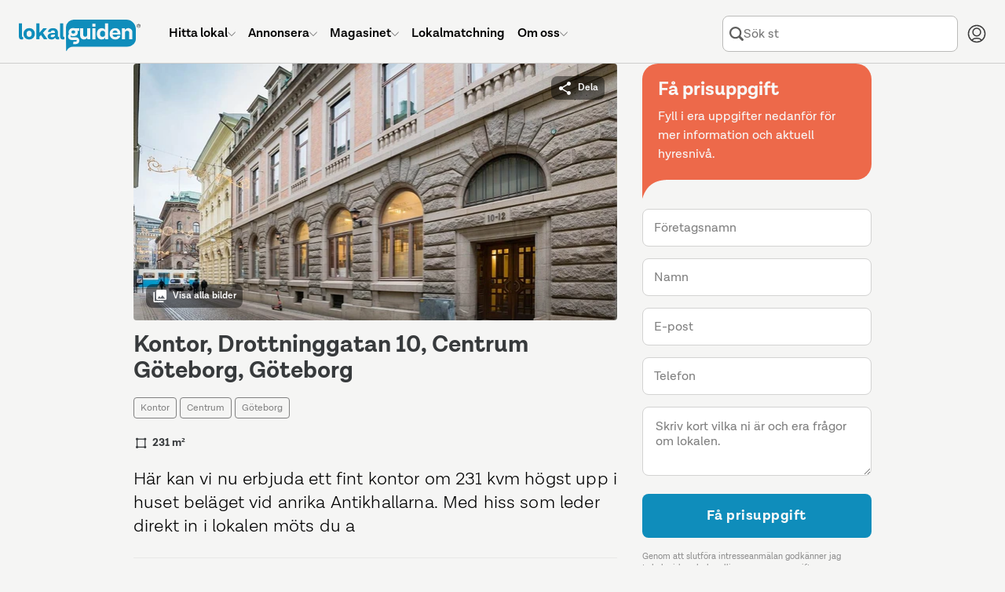

--- FILE ---
content_type: text/html; charset=UTF-8
request_url: https://www.lokalguiden.se/lokal/drottninggatan-10-centrum-g%C3%B6teborg
body_size: 24793
content:
<!DOCTYPE html>
    <html lang="sv-SE" class="no-js">
    <head>
    <script type="application/ld+json">
        {
        "@context": "https://schema.org",
        "@type": "Organization",
        "@id": "https://www.lokalguiden.se/#organization",
        "name": "Lokalguiden",
        "url": "https://www.lokalguiden.se",
        "logo": "https://lokalguiden-public.s3.amazonaws.com/images/logo/lokalguiden_alt1000px.png",
        "contactPoint": [
            {
            "@type": "ContactPoint",
            "telephone": "+46-31-7887100",
            "contactType": "customer service",
            "areaServed": "SE",
            "email": "info@lokalguiden.se"
            }
        ],
        "sameAs": [
            "https://www.facebook.com/lokalguidensverigeab",
            "https://www.linkedin.com/company/lokalguiden-sverige-ab",
            "https://www.instagram.com/lokalguidensverigeab"
        ]
        }
    </script>
    <script type="application/ld+json">
        {
        "@context": "https://schema.org",
        "@type": "WebSite",
        "@id": "https://www.lokalguiden.se/#website",
        "url": "https://www.lokalguiden.se",
        "name": "Lokalguiden",
        "publisher": {
            "@id": "https://www.lokalguiden.se/#organization"
        },
        "potentialAction": {
            "@type": "SearchAction",
            "target": "https://www.lokalguiden.se/lediga-{search_term_string}/",
            "query-input": "required name=search_term_string"
        }
        }
    </script>
        <title>Ledig kontorslokal på Drottninggatan 10, Centrum Göteborg, Göteborg</title>
                	            <meta charset="utf-8">
            <meta name="author" content="Lokalguiden Sverige AB" />
            <meta name="robots" content="index, follow" />
        

	<meta name="description" content="Lokalguiden visar här en ledig lokal för kontor på Drottninggatan 10, Centrum Göteborg, Göteborg. Lokalen har objektsnummer 41938931 och förmedlare är loqalo AB."/>

<meta name="format-detection" content="telephone=no">        <link rel="icon" type="image/png" sizes="32x32" href="https://static.lokalguiden.se/bundles/lokalguidenapp/images/favicon/favicon-32.png">
        <link rel="icon" type="image/png" sizes="16x16" href="https://static.lokalguiden.se/bundles/lokalguidenapp/images/favicon/favicon-16.png">
        <link rel="shortcut icon" href="https://static.lokalguiden.se/bundles/lokalguidenapp/images/favicon/favicon.ico">
        <link rel="apple-touch-icon" sizes="180x180" href="https://static.lokalguiden.se/bundles/lokalguidenapp/images/favicon/apple-touch-icon.png">
        <link rel="mask-icon" href="https://static.lokalguiden.se/bundles/lokalguidenapp/images/favicon/safari-pinned-tab.svg" color="#0f8dbb">
        <link rel="manifest" href="/site.webmanifest">
        <meta name="viewport" content="width=device-width,initial-scale=1.0" />
        <meta name="theme-color" content="#f5f5f5" />
                    <link href="https://static.lokalguiden.se" rel="preconnect" crossorigin>
                <link rel="canonical" href="https://www.lokalguiden.se/lokal/drottninggatan-10-centrum-g%C3%B6teborg"/>
        <script>
            document.documentElement.classList.remove('no-js');
        </script>
                        <script>
            window.dataLayer = window.dataLayer || [];
        </script>
                                        <script async src="https://www.googletagmanager.com/gtag/js?id=G-66XY2X4SLK"></script>
<!-- Google Tag Manager -->

            <script>
            //Used for events in twig files
                window.dataLayer = window.dataLayer || [];
                function pushDataLayer(event) {
                    window.dataLayer.push(event);
                }
            </script>
            <script>(function(w,d,s,l,i){w[l]=w[l]||[];w[l].push({'gtm.start':
                new Date().getTime(),event:'gtm.js'});var f=d.getElementsByTagName(s)[0],
                j=d.createElement(s),dl=l!='dataLayer'?'&l='+l:'';j.async=true;j.src=
                'https://www.googletagmanager.com/gtm.js?id='+i+dl;f.parentNode.insertBefore(j,f);
                })(window,document,'script','dataLayer','GTM-PPXZ3VQ6');
            </script>
<!-- End Google Tag Manager -->
                            <link
    rel="preload"
    as="font"
    type="font/woff2"
    crossorigin="anonymous"
    href="https://static.lokalguiden.se/fonts/lota-grotesque/lota-grotesque-regular.woff2"
>
<link
    rel="preload"
    as="font"
    type="font/woff2"
    crossorigin="anonymous"
    href="https://static.lokalguiden.se/fonts/lota-grotesque/lota-grotesque-alt1-bold.woff2"
>
<link
    rel="preload"
    as="font"
    type="font/woff2"
    crossorigin="anonymous"
    href="https://static.lokalguiden.se/fonts/lota-grotesque/lota-grotesque-semi-bold-2.woff2"
>
                	<link rel="stylesheet" href="https://static.lokalguiden.se/js/v3/assets/mapbox-gl-62d0d085.css">
<link rel="stylesheet" href="https://static.lokalguiden.se/js/v3/assets/app-0a2c3764.css">
<link rel="stylesheet" href="https://static.lokalguiden.se/js/v3/assets/banners-bd5111a8.css">
<link rel="stylesheet" href="https://static.lokalguiden.se/js/v3/assets/list-cda3f9f1.css">
<link rel="stylesheet" href="https://static.lokalguiden.se/js/v3/assets/navigation-search-bar-b2a91f37.css">
<link rel="stylesheet" href="https://static.lokalguiden.se/js/v3/assets/footer-de51927f.css">
<link rel="stylesheet" href="https://static.lokalguiden.se/js/v3/assets/index-f67f2aed.css">
<link rel="stylesheet" href="https://static.lokalguiden.se/js/v3/assets/view-489c59e7.css">
<link rel="stylesheet" href="https://static.lokalguiden.se/js/v3/assets/contacts-ab38d2b7.css">
<link rel="stylesheet" href="https://static.lokalguiden.se/js/v3/assets/filters-4d6c9b53.css">
<link rel="stylesheet" href="https://static.lokalguiden.se/js/v3/assets/map-b292e1f7.css">
        <script>
            /**
             * Replace the image in a picture tag with the set fallback image.
             * Is defined here instead of in bundled js to bypass race conditions.
             *
             * Called by onerror handler on some images.
             *
             * Has to be located in head as images might fail before script files are loaded.
             */
            function replaceImageWithFallback(image, fallback) {
                // Makes sure this function can only be called once per image.
                image.onerror = null;
                image.src = fallback;
                var el = image.previousElementSibling;
                // The image tag will be last, therefore looping through the previous tags (which should be source tags)
                // and settings the srcset to the fallback image should garantee that the rendered image is
                // the fallback image.
                while(null !== el) {
                    el.srcset = image.src;
                    el = el.previousElementSibling;
                }
            }
        </script>
        <script>
    function isBrowserSupported() {
        // Internet explorer is not supported.
        if (/Trident\/|MSIE/.test(window.navigator.userAgent)) {
            return false;
        }

        /** Inspired by https://stackoverflow.com/a/4900484. */
        var chromeVersion = navigator.userAgent.match(/Chrom(e|ium)\/([0-9]+)\./);
        var chromeVersion = chromeVersion ? parseInt(chromeVersion[2], 10) : false;
        var isChrome = false !== chromeVersion;

        if (isChrome) {
            // ES6 is not fully supported until Chrome 51.
            return chromeVersion >= 51;
        }

        /** Inspired by https://stackoverflow.com/a/36147192. */
        var firefoxVersion = window.navigator.userAgent.match(/Firefox\/([0-9]+)\./);
        var firefoxVersion = firefoxVersion ? parseInt(firefoxVersion[1]) : false;
        var isFirefox = false !== firefoxVersion;

        if (isFirefox) {
            // ES6 is not fully supported until Firefox 54.
            return firefoxVersion >= 54;
        }

        return true;
    }
</script>
            </head>
        <body data-static-base-url="https://static.lokalguiden.se" >
<!-- Google Tag Manager (noscript) -->
<noscript><iframe src="https://www.googletagmanager.com/ns.html?id=GTM-PPXZ3VQ6"
height="0" width="0" style="display:none;visibility:hidden"></iframe></noscript>
<!-- End Google Tag Manager (noscript) -->
                    <div class="unsupported-browser-text" id="unsupported-browser-message" hidden>
                <p class="title">Din webbläsare är för gammal</p>
                <p>
                    Tyvärr stödjer vi inte den webbläsare du använder.<br />
                        För bästa möjliga upplevelse rekommenderar vi att
                        du uppdaterar din webbläsare eller laddar ner en mer modern.
                                </p>
                <a
                    href="https://www.mozilla.org/firefox/new/"
                    target="_blank"
                    rel="noopener nofollow"
                >Firefox</a> |
                <a
                    href="https://www.google.com/chrome"
                    target="_blank"
                    rel="noopener nofollow"
                >Chrome</a>
            </div>
            <script>
                if (!isBrowserSupported()) {
                    document.getElementById('unsupported-browser-message').hidden = false;
                }
            </script>
                <div id="notification_banners" class="hidden"></div>
            <div
        id="header-container"
        data-admin-home-url="https://admin.lokalguiden.se/"
        data-current-route-name="app_premises_view_slug"
    >
        <div id="sfreact-reactRenderer696d85da46b339.56928540"><header data-search-active="false" class="_header_x36t6_52"><div class="_header__inner_x36t6_57"><a href="/" class="_header__button_x36t6_69 _header__logo_x36t6_91" aria-label="Till startsidan"><svg class="logo-lokalguiden" role="img" xmlns="http://www.w3.org/2000/svg" viewBox="0 0 301.413 78" width="155"><defs><style>
            .trademark {
                fill: #181a1b;
            }

            .bubble-text {
                fill: #f5f5f5;
            }
        </style></defs><g transform="translate(-66.172 -566)"><g transform="translate(66.172 566)"><path fill="currentColor" d="M175.106.027H48.03A19.858,19.858,0,0,0,27.05,18.589V44.465c0,.168.026.332.03.5h-.026c0,8.742.341,22.577.341,32.1,0,1.092.781,1.261,1.33.281A18.757,18.757,0,0,1,47,67.5l7.231-.108H178.123c12.113,0,21.93-8.681,21.93-19.391V22.962A24,24,0,0,0,175.106.027Z" transform="translate(89.721 0.008)"></path><path class="trademark" d="M76.947,7.163A4.636,4.636,0,1,1,72.31,2.526a4.563,4.563,0,0,1,4.636,4.636Zm-8.552,0A3.915,3.915,0,1,0,72.31,3.247,3.915,3.915,0,0,0,68.395,7.163Zm2.892,2.681h-.66V4.486h2.059c1.209,0,1.727.527,1.727,1.485a1.442,1.442,0,0,1-1.347,1.494l1.6,2.383h-.777L72.379,7.465H71.27ZM72.151,6.9c.812,0,1.61,0,1.61-.932,0-.747-.626-.924-1.3-.924H71.257V6.9Z" transform="translate(224.466 8.413)"></path><path fill="currentColor" d="M10.831,41.664a13.193,13.193,0,0,1-4.041.561C2.3,42.247,0,39.532,0,34.649V2.1H7.688V34.2c0,1.066.561,1.679,1.347,1.679A3.32,3.32,0,0,0,10.36,35.6Z" transform="translate(0 7)"></path><path fill="currentColor" d="M30.895,18.839A13.46,13.46,0,0,1,16.753,33,13.257,13.257,0,0,1,2.667,19.115a13.49,13.49,0,0,1,14.086-14.2A13.287,13.287,0,0,1,30.895,18.839ZM10.411,19c0,4.546,2.525,7.632,6.341,7.632,3.928,0,6.346-3.087,6.346-7.632,0-4.654-2.417-7.744-6.346-7.744C12.937,11.258,10.411,14.349,10.411,19Z" transform="translate(8.781 16.249)"></path><path fill="currentColor" d="M21.572,31.114l-3.885,4.265v6.57H10.016V2.1h7.7V25.782L27.426,14.39h9.147L26.528,25.614,37.579,41.949H28.945Z" transform="translate(33.222 7)"></path><path fill="currentColor" d="M45.107,32.38a12.95,12.95,0,0,1-3.928.561,6.044,6.044,0,0,1-6.229-4.429h-.056a9.268,9.268,0,0,1-9.035,4.451c-6.044,0-9.316-2.97-9.316-7.52,0-6.734,6.907-8.7,14.423-8.7h3.527V15.488a4.559,4.559,0,0,0-5.219-4.749,4.481,4.481,0,0,0-5.055,3.812H17.272C17.7,8.322,22.547,4.9,29.674,4.9c8.025,0,12.29,4.209,12.29,11.168v8.854c0,1.118.505,1.679,1.3,1.679a3.393,3.393,0,0,0,1.407-.281ZM34.492,22.672V20.945H30.507c-4.1,0-6.51,1.179-6.51,3.592,0,1.8,1.347,2.806,3.98,2.806C32.031,27.351,34.492,24.86,34.492,22.672Z" transform="translate(54.868 16.284)"></path><path fill="currentColor" d="M34.51,41.664a13.193,13.193,0,0,1-4.041.561c-4.49,0-6.79-2.694-6.79-7.576V2.1h7.688V34.2c0,1.066.561,1.679,1.343,1.679a3.324,3.324,0,0,0,1.351-.281Z" transform="translate(78.54 7)"></path><path class="bubble-text" d="M60.423,4.96v27.5H53l-.229-4.045a8.983,8.983,0,0,1-8.081,4.317,9.147,9.147,0,0,1-9.5-10.1V4.96H42.94V20.842c0,3.2,1.627,5.219,4.714,5.219A5.219,5.219,0,0,0,52.7,20.337V4.96Z" transform="translate(116.569 16.486)"></path><path class="bubble-text" d="M42.165,4.96h7.744v27.5H42.165Z" transform="translate(139.856 16.486)"></path><path class="bubble-text" d="M42.165,2.343h7.744V9.63H42.165Z" transform="translate(139.856 7.806)"></path><path class="bubble-text" d="M72.924,2.1V41.949H65.456l-.168-3.984a9.713,9.713,0,0,1-8.526,4.261c-6.963,0-12.014-5.051-12.014-13.693,0-8.418,4.77-14.367,12.4-14.367a8.811,8.811,0,0,1,8.081,4.045V2.1ZM65.232,29.093V27.367a6.549,6.549,0,0,0-6.506-6.734c-3.652,0-6.177,3.022-6.177,7.688,0,4.546,2.413,7.464,6.117,7.464a6.579,6.579,0,0,0,6.566-6.691Z" transform="translate(148.423 7)"></path><path class="bubble-text" d="M78.911,20.6H59.528a6.406,6.406,0,0,0,6.622,6.32,5.059,5.059,0,0,0,5.5-3.367h7.127a11.82,11.82,0,0,1-13.02,9.411A13.05,13.05,0,0,1,52.12,18.99,13.382,13.382,0,0,1,65.869,4.9c8.362,0,13.02,5.841,13.02,14.246ZM59.64,16.163H71.727c-.505-3.928-2.638-5.556-5.78-5.556a6.121,6.121,0,0,0-6.307,5.556Z" transform="translate(172.763 16.283)"></path><path class="bubble-text" d="M84.95,15.441V32.674H77.262V17.181c0-3.479-1.627-5.612-4.882-5.612a5.318,5.318,0,0,0-5.556,5.724V32.674H59.135V5.171h7.408l.212,4.058a9.972,9.972,0,0,1,18.178,6.229Z" transform="translate(196.143 16.275)"></path><path class="bubble-text" d="M55.989,5.58H45.59a13.728,13.728,0,0,0-4.4-.691A10.594,10.594,0,0,0,29.436,15.176a9.45,9.45,0,0,0,1.2,4.49,7.818,7.818,0,0,0-1.679,2.314,10.654,10.654,0,0,0-.6,5.357A8.129,8.129,0,0,0,33.226,33.7a11.168,11.168,0,0,0,4.511.863h9.51a4.507,4.507,0,0,1,1.675.2,1.3,1.3,0,0,1,.786.833,2.344,2.344,0,0,1-.751,2.361,2.59,2.59,0,0,1-1.174.4c-.242.03-6.07.091-6.441.112L41.066,44.7c.328.035,6.311,0,6.5,0,.082,0,.3-.026.354-.03.337-.035.669-.069,1-.13a8.634,8.634,0,0,0,7.084-8.781A7.649,7.649,0,0,0,52.9,29.53a8.634,8.634,0,0,0-5.223-1.653H37.763a4.317,4.317,0,0,1-2.426-.6,2.43,2.43,0,0,1-.989-1.779,3.7,3.7,0,0,1,.389-1.96,12.312,12.312,0,0,0,2.841,1.088,16.4,16.4,0,0,0,3.635.4c6.216,0,11.194-3.022,11.194-9.549a7.472,7.472,0,0,0-.967-3.747h4.572ZM41.368,18.531c-3.112.1-4.787-1.511-4.856-3.73s1.5-3.928,4.619-4.023c3.022-.095,4.671,1.5,4.749,3.738S44.394,18.423,41.368,18.531Z" transform="translate(93.69 16.039)"></path></g></g></svg></a><ul class="_header__menu_x36t6_99 _header__menu--root_x36t6_197"><li class="_header__menu-item_x36t6_116"><a href="/lediga-lokaler" class="_header__menu-item-link_x36t6_122"><span class="_header__menu-item-label_x36t6_284">Hitta lokal</span><svg xmlns="http://www.w3.org/2000/svg" fill="none" viewBox="-0.75 -0.75 24 24" class="_header__menu-item-arrow_x36t6_287" data-hide="true" data-hidden="true" width="10"><path stroke="currentColor" stroke-linecap="round" stroke-linejoin="round" d="M21.796875 6.8540624999999995 11.746875 16.903125000000003c-0.06525 0.06534374999999999 -0.1426875 0.11709375 -0.22790625 0.1524375 -0.0853125 0.0354375 -0.17671875 0.053625 -0.26896875 0.053625 -0.09225 0 -0.18365625 -0.018187500000000002 -0.26896875 -0.053625 -0.08521875 -0.03534375 -0.16265625 -0.08709375 -0.22790625 -0.1524375L0.703125 6.8540624999999995" stroke-width="1.5"></path></svg></a><div class="_header__dropdown_x36t6_106" data-hide="true" data-hidden="true"><ul class="_header__menu_x36t6_99"><li class="_header__menu-item_x36t6_116"><a href="/lediga-lokaler/" class="_header__menu-item-link_x36t6_122"><span class="_header__menu-item-icon_x36t6_116"><svg xmlns="http://www.w3.org/2000/svg" fill="none" viewBox="0 0 24 24" id="Building-1--Streamline-Ultimate.svg"><desc>Building 1 Streamline Icon: https://streamlinehq.com</desc><path stroke="currentColor" stroke-linecap="round" stroke-linejoin="round" d="M20.25 3.75v19.5" stroke-width="1.5"></path><path stroke="currentColor" stroke-linecap="round" stroke-linejoin="round" d="M3.75 3.75h16.5" stroke-width="1.5"></path><path stroke="currentColor" stroke-linecap="round" stroke-linejoin="round" d="M3.75 23.25V3.75" stroke-width="1.5"></path><path stroke="currentColor" stroke-linecap="round" stroke-linejoin="round" d="M20.25 23.25H3.75" stroke-width="1.5"></path><path stroke="currentColor" stroke-linecap="round" stroke-linejoin="round" d="M20.25 3.75H3.75l1.5 -3h13.5l1.5 3Z" stroke-width="1.5"></path><path stroke="currentColor" stroke-linecap="round" stroke-linejoin="round" d="M0.75 23.25h22.5" stroke-width="1.5"></path><path stroke="currentColor" stroke-linecap="round" stroke-linejoin="round" d="M14.25 21c0 -0.5967 -0.2371 -1.169 -0.659 -1.591 -0.422 -0.4219 -0.9943 -0.659 -1.591 -0.659s-1.169 0.2371 -1.591 0.659c-0.42195 0.422 -0.659 0.9943 -0.659 1.591v2.25h4.5V21Z" stroke-width="1.5"></path><path stroke="currentColor" d="M7.5 7.125c-0.20711 0 -0.375 -0.16789 -0.375 -0.375s0.16789 -0.375 0.375 -0.375" stroke-width="1.5"></path><path stroke="currentColor" d="M7.5 7.125c0.20711 0 0.375 -0.16789 0.375 -0.375s-0.16789 -0.375 -0.375 -0.375" stroke-width="1.5"></path><path stroke="currentColor" d="M12 7.125c-0.2071 0 -0.375 -0.16789 -0.375 -0.375s0.1679 -0.375 0.375 -0.375" stroke-width="1.5"></path><path stroke="currentColor" d="M12 7.125c0.2071 0 0.375 -0.16789 0.375 -0.375s-0.1679 -0.375 -0.375 -0.375" stroke-width="1.5"></path><path stroke="currentColor" d="M16.5 7.125c-0.2071 0 -0.375 -0.16789 -0.375 -0.375s0.1679 -0.375 0.375 -0.375" stroke-width="1.5"></path><path stroke="currentColor" d="M16.5 7.125c0.2071 0 0.375 -0.16789 0.375 -0.375s-0.1679 -0.375 -0.375 -0.375" stroke-width="1.5"></path><path stroke="currentColor" d="M7.5 11.625c-0.20711 0 -0.375 -0.1679 -0.375 -0.375s0.16789 -0.375 0.375 -0.375" stroke-width="1.5"></path><path stroke="currentColor" d="M7.5 11.625c0.20711 0 0.375 -0.1679 0.375 -0.375s-0.16789 -0.375 -0.375 -0.375" stroke-width="1.5"></path><path stroke="currentColor" d="M12 11.625c-0.2071 0 -0.375 -0.1679 -0.375 -0.375s0.1679 -0.375 0.375 -0.375" stroke-width="1.5"></path><path stroke="currentColor" d="M12 11.625c0.2071 0 0.375 -0.1679 0.375 -0.375s-0.1679 -0.375 -0.375 -0.375" stroke-width="1.5"></path><g><path stroke="currentColor" d="M16.5 11.625c-0.2071 0 -0.375 -0.1679 -0.375 -0.375s0.1679 -0.375 0.375 -0.375" stroke-width="1.5"></path><path stroke="currentColor" d="M16.5 11.625c0.2071 0 0.375 -0.1679 0.375 -0.375s-0.1679 -0.375 -0.375 -0.375" stroke-width="1.5"></path></g><g><path stroke="currentColor" d="M7.5 16.125c-0.20711 0 -0.375 -0.1679 -0.375 -0.375s0.16789 -0.375 0.375 -0.375" stroke-width="1.5"></path><path stroke="currentColor" d="M7.5 16.125c0.20711 0 0.375 -0.1679 0.375 -0.375s-0.16789 -0.375 -0.375 -0.375" stroke-width="1.5"></path></g><g><path stroke="currentColor" d="M12 16.125c-0.2071 0 -0.375 -0.1679 -0.375 -0.375s0.1679 -0.375 0.375 -0.375" stroke-width="1.5"></path><path stroke="currentColor" d="M12 16.125c0.2071 0 0.375 -0.1679 0.375 -0.375s-0.1679 -0.375 -0.375 -0.375" stroke-width="1.5"></path></g><g><path stroke="currentColor" d="M16.5 16.125c-0.2071 0 -0.375 -0.1679 -0.375 -0.375s0.1679 -0.375 0.375 -0.375" stroke-width="1.5"></path><path stroke="currentColor" d="M16.5 16.125c0.2071 0 0.375 -0.1679 0.375 -0.375s-0.1679 -0.375 -0.375 -0.375" stroke-width="1.5"></path></g></svg></span><span class="_header__menu-item-label_x36t6_284">Lediga lokaler</span></a></li><li class="_header__menu-item_x36t6_116"><a href="/fastigheter-till-salu/" class="_header__menu-item-link_x36t6_122"><span class="_header__menu-item-icon_x36t6_116"><svg id="Regular" xmlns="http://www.w3.org/2000/svg" viewBox="-0.75 -0.75 24 24"><defs></defs><title>real-estate-building</title><path d="M2.109375 1.40625h15.46875s1.40625 0 1.40625 1.40625v14.0625s0 1.40625 -1.40625 1.40625H2.109375s-1.40625 0 -1.40625 -1.40625V2.8125s0 -1.40625 1.40625 -1.40625" fill="none" stroke="currentColor" stroke-linecap="round" stroke-linejoin="round" stroke-width="1.5"></path><path d="M4.921875 21.09375h15.46875a1.40625 1.40625 0 0 0 1.40625 -1.40625V5.4375" fill="none" stroke="currentColor" stroke-linecap="round" stroke-linejoin="round" stroke-width="1.5"></path><path d="M7.03125 14.765625h5.625V5.625a0.703125 0.703125 0 0 0 -0.703125 -0.703125h-4.21875A0.703125 0.703125 0 0 0 7.03125 5.625Z" fill="none" stroke="currentColor" stroke-linecap="round" stroke-linejoin="round" stroke-width="1.5"></path><path d="m9.84375 8.4375 2.8125 0" fill="none" stroke="currentColor" stroke-linecap="round" stroke-linejoin="round" stroke-width="1.5"></path><path d="m9.84375 11.25 2.8125 0" fill="none" stroke="currentColor" stroke-linecap="round" stroke-linejoin="round" stroke-width="1.5"></path><path d="m14.0625 14.765625 -1.40625 0" fill="none" stroke="currentColor" stroke-linecap="round" stroke-linejoin="round" stroke-width="1.5"></path><path d="m7.03125 14.765625 -1.40625 0" fill="none" stroke="currentColor" stroke-linecap="round" stroke-linejoin="round" stroke-width="1.5"></path></svg></span><span class="_header__menu-item-label_x36t6_284">Fastigheter till salu</span></a></li><li class="_header__menu-item_x36t6_116"><a href="/fastighetsägare/" class="_header__menu-item-link_x36t6_122"><span class="_header__menu-item-icon_x36t6_116"><svg id="Regular" xmlns="http://www.w3.org/2000/svg" viewBox="-0.75 -0.75 24 24"><defs></defs><title>advertising-billboard-building</title><path d="M2.8125 0.703125h16.875s1.40625 0 1.40625 1.40625v11.25s0 1.40625 -1.40625 1.40625H2.8125s-1.40625 0 -1.40625 -1.40625v-11.25S1.40625 0.703125 2.8125 0.703125" fill="none" stroke="currentColor" stroke-linecap="round" stroke-linejoin="round" stroke-width="1.5"></path><path d="m4.921875 14.765625 0 7.03125" fill="none" stroke="currentColor" stroke-linecap="round" stroke-linejoin="round" stroke-width="1.5"></path><path d="m17.578125 14.765625 0 7.03125" fill="none" stroke="currentColor" stroke-linecap="round" stroke-linejoin="round" stroke-width="1.5"></path><path d="M8.4375 11.953125h5.625V4.21875a0.703125 0.703125 0 0 0 -0.703125 -0.703125h-4.21875A0.703125 0.703125 0 0 0 8.4375 4.21875Z" fill="none" stroke="currentColor" stroke-linecap="round" stroke-linejoin="round" stroke-width="1.5"></path><path d="m11.25 6.328125 2.8125 0" fill="none" stroke="currentColor" stroke-linecap="round" stroke-linejoin="round" stroke-width="1.5"></path><path d="m11.25 9.140625 2.8125 0" fill="none" stroke="currentColor" stroke-linecap="round" stroke-linejoin="round" stroke-width="1.5"></path><path d="m15.46875 11.953125 -1.40625 0" fill="none" stroke="currentColor" stroke-linecap="round" stroke-linejoin="round" stroke-width="1.5"></path><path d="m8.4375 11.953125 -1.40625 0" fill="none" stroke="currentColor" stroke-linecap="round" stroke-linejoin="round" stroke-width="1.5"></path></svg></span><span class="_header__menu-item-label_x36t6_284">Hitta fastighetsägare</span></a></li><li class="_header__menu-item_x36t6_116"><a href="/mäklare/" class="_header__menu-item-link_x36t6_122"><span class="_header__menu-item-icon_x36t6_116"><svg xmlns="http://www.w3.org/2000/svg" fill="none" viewBox="-0.75 -0.75 24 24"><path stroke="currentColor" stroke-linecap="round" stroke-linejoin="round" d="M7.734375 18.3140625h-2.8125c-0.37295625 0 -0.73065 -0.148125 -0.9943687499999999 -0.41184375 -0.26371875 -0.26371875 -0.41188125000000003 -0.6213749999999999 -0.41188125000000003 -0.9944062499999999v-7.03125" stroke-width="1.5"></path><path stroke="currentColor" stroke-linecap="round" stroke-linejoin="round" d="m0.703125 8.470303125000001 8.2321875 -6.965624999999999c0.25392187499999996 -0.214884375 0.5758125 -0.33280312500000003 0.9084375 -0.33280312500000003s0.6545625 0.11791875 0.9084375 0.33280312500000003l6.8240625 5.774062499999999" stroke-width="1.5"></path><path stroke="currentColor" stroke-linecap="round" stroke-linejoin="round" d="M14.765625 1.439090625h2.8125v2.8125" stroke-width="1.5"></path><path stroke="currentColor" stroke-linecap="round" stroke-linejoin="round" d="m17.8940625 15.9375 3.4565625 -3.4565625c0.2859375 -0.2859375 0.44653125 -0.67378125 0.44653125 -1.078125 0 -0.4044375 -0.16059375 -0.7921874999999999 -0.44653125 -1.078125 -0.2859375 -0.2859375 -0.67378125 -0.446625 -1.078125 -0.446625 -0.4044375 0 -0.7921874999999999 0.16068749999999998 -1.078125 0.446625L15.740625 13.78125c-0.81403125 -0.31884375000000004 -1.7130937499999999 -0.347625 -2.5458749999999997 -0.08175 -0.83278125 0.26596875000000003 -1.5486562499999998 0.8105625000000001 -2.02725 1.54209375 -0.47859374999999993 0.731625 -0.69084375 1.60565625 -0.60084375 2.47528125 0.08990625 0.869625 0.47643749999999996 1.68178125 1.094625 2.29996875s1.43025 1.00471875 2.2998749999999997 1.094625c0.869625 0.08990625 1.7436562500000001 -0.12224999999999998 2.47528125 -0.60084375 0.731625 -0.47868750000000004 1.276125 -1.19446875 1.54209375 -2.02734375 0.26596875000000003 -0.83278125 0.23709375000000002 -1.73175 -0.08165625 -2.54578125h-0.0028125Z" stroke-width="1.5"></path><path stroke="currentColor" d="M14.4140625 17.672062500000003c-0.19415625 0 -0.3515625 -0.15740625 -0.3515625 -0.3515625s0.15740625 -0.3515625 0.3515625 -0.3515625" stroke-width="1.5"></path><path stroke="currentColor" d="M14.4140625 17.672062500000003c0.19415625 0 0.3515625 -0.15740625 0.3515625 -0.3515625s-0.15740625 -0.3515625 -0.3515625 -0.3515625" stroke-width="1.5"></path></svg></span><span class="_header__menu-item-label_x36t6_284">Hitta mäklare</span></a></li><li class="_header__menu-item_x36t6_116"><a href="https://info.lokalguiden.se/sa-hittar-du-ratt-lokal/" class="_header__menu-item-link_x36t6_122" target="_blank"><span class="_header__menu-item-icon_x36t6_116"><svg xmlns="http://www.w3.org/2000/svg" fill="none" viewBox="-0.75 -0.75 24 24"><path stroke="currentColor" stroke-linecap="round" stroke-linejoin="round" d="M8.4375 8.4375375c0.000103125 -0.515596875 0.141928125 -1.0212468749999999 0.4099875 -1.461684375s0.6520125 -0.7987125 1.1099812500000001 -1.035675c0.457875 -0.236953125 0.9721875 -0.343471875 1.4865 -0.307903125 0.51440625 0.035559375 1.009125 0.21183749999999998 1.4300625 0.5095593749999999 0.4209375 0.297721875 0.7519687500000001 0.7054312500000001 0.9568125 1.17856875 0.2049375 0.4731375 0.2758125 0.9934968750000001 0.2049375 1.5042 -0.070875 0.5107031249999999 -0.2806875 0.992146875 -0.60665625 1.391615625 -0.32596875000000003 0.39946875 -0.75553125 0.7016249999999999 -1.241625 0.87346875 -0.2743125 0.09703125 -0.5117812500000001 0.27665625 -0.6796875 0.51421875 -0.16790625 0.23765625 -0.258 0.5214375 -0.2578125 0.81234375v0.943125" stroke-width="1.5"></path><path stroke="currentColor" d="M11.25 16.875c-0.19415625 0 -0.3515625 -0.15740625 -0.3515625 -0.3515625s0.15740625 -0.3515625 0.3515625 -0.3515625" stroke-width="1.5"></path><path stroke="currentColor" d="M11.25 16.875c0.19415625 0 0.3515625 -0.15740625 0.3515625 -0.3515625s-0.15740625 -0.3515625 -0.3515625 -0.3515625" stroke-width="1.5"></path><path stroke="currentColor" stroke-miterlimit="10" d="M11.25 21.796875c5.824875 0 10.546875 -4.722 10.546875 -10.546875S17.074875 0.703125 11.25 0.703125 0.703125 5.425125 0.703125 11.25 5.425125 21.796875 11.25 21.796875Z" stroke-width="1.5"></path></svg></span><span class="_header__menu-item-label_x36t6_284">Guider för lokalsökande</span></a></li><li class="_header__menu-item_x36t6_116"><a href="https://info.lokalguiden.se/v%C3%A5ra-tj%C3%A4nster/" class="_header__menu-item-link_x36t6_122" target="_blank"><span class="_header__menu-item-icon_x36t6_116"><svg viewBox="-0.75 -0.75 24 24" xmlns="http://www.w3.org/2000/svg"><path d="m0.8015625 13.3603125 0 8.4375" fill="none" stroke="currentColor" stroke-linecap="round" stroke-linejoin="round" stroke-width="1.5"></path><path d="M0.8015625 20.391562500000003h14.0625a2.8125 2.8125 0 0 0 -2.8125 -2.8125h-3.515625a2.8125 2.8125 0 0 0 -2.8125 -2.8125H0.8015625" fill="none" stroke="currentColor" stroke-linecap="round" stroke-linejoin="round" stroke-width="1.5"></path><path d="m5.7234375 17.579062500000003 2.8125 0" fill="none" stroke="currentColor" stroke-linecap="round" stroke-linejoin="round" stroke-width="1.5"></path><path d="M12.050625 9.1415625a2.109375 2.109375 0 1 0 4.21875 0 2.109375 2.109375 0 1 0 -4.21875 0Z" fill="none" stroke="currentColor" stroke-linecap="round" stroke-linejoin="round" stroke-width="1.5"></path><path d="m15.8671875 15.46875 0.14906250000000001 -1.0434375A5.574375 5.574375 0 0 0 17.8125 13.391250000000001l1.8243749999999999 0.7321875a1.40625 1.40625 0 0 0 1.741875 -0.601875l0.1875 -0.3234375a1.40625 1.40625 0 0 0 -0.3496875 -1.809375l-1.5309375 -1.201875a5.2603124999999995 5.2603124999999995 0 0 0 0 -2.0915624999999998l1.5309375 -1.201875A1.40625 1.40625 0 0 0 21.5625 5.0840625l-0.1875 -0.3234375a1.40625 1.40625 0 0 0 -1.741875 -0.601875L17.8125 4.8909375a5.574375 5.574375 0 0 0 -1.7915625 -1.03125l-0.28125 -1.944375A1.40625 1.40625 0 0 0 14.34375 0.7040625h-0.375a1.40625 1.40625 0 0 0 -1.3875 1.2065625l-0.28125 1.944375a5.5696875 5.5696875 0 0 0 -1.790625 1.03125l-1.8215625 -0.7275a1.40625 1.40625 0 0 0 -1.7409375 0.601875l-0.1875 0.3234375a1.40625 1.40625 0 0 0 0.34875 1.809375l1.5328125 1.201875a5.214375 5.214375 0 0 0 0 2.0915624999999998l-1.5318749999999999 1.201875" fill="none" stroke="currentColor" stroke-linecap="round" stroke-linejoin="round" stroke-width="1.5"></path></svg></span><span class="_header__menu-item-label_x36t6_284">Våra tjänster</span></a></li></ul></div></li><li class="_header__menu-item_x36t6_116"><a href="/hyr-ut-lokal" class="_header__menu-item-link_x36t6_122"><span class="_header__menu-item-label_x36t6_284">Annonsera</span><svg xmlns="http://www.w3.org/2000/svg" fill="none" viewBox="-0.75 -0.75 24 24" class="_header__menu-item-arrow_x36t6_287" data-hide="true" data-hidden="true" width="10"><path stroke="currentColor" stroke-linecap="round" stroke-linejoin="round" d="M21.796875 6.8540624999999995 11.746875 16.903125000000003c-0.06525 0.06534374999999999 -0.1426875 0.11709375 -0.22790625 0.1524375 -0.0853125 0.0354375 -0.17671875 0.053625 -0.26896875 0.053625 -0.09225 0 -0.18365625 -0.018187500000000002 -0.26896875 -0.053625 -0.08521875 -0.03534375 -0.16265625 -0.08709375 -0.22790625 -0.1524375L0.703125 6.8540624999999995" stroke-width="1.5"></path></svg></a><div class="_header__dropdown_x36t6_106" data-hide="true" data-hidden="true"><ul class="_header__menu_x36t6_99"><li class="_header__menu-item_x36t6_116"><a href="/hyr-ut-lokal" class="_header__menu-item-link_x36t6_122"><span class="_header__menu-item-icon_x36t6_116"><svg id="Regular" xmlns="http://www.w3.org/2000/svg" viewBox="-0.75 -0.75 24 24"><defs></defs><title>real-estate-building</title><path d="M2.109375 1.40625h15.46875s1.40625 0 1.40625 1.40625v14.0625s0 1.40625 -1.40625 1.40625H2.109375s-1.40625 0 -1.40625 -1.40625V2.8125s0 -1.40625 1.40625 -1.40625" fill="none" stroke="currentColor" stroke-linecap="round" stroke-linejoin="round" stroke-width="1.5"></path><path d="M4.921875 21.09375h15.46875a1.40625 1.40625 0 0 0 1.40625 -1.40625V5.4375" fill="none" stroke="currentColor" stroke-linecap="round" stroke-linejoin="round" stroke-width="1.5"></path><path d="M7.03125 14.765625h5.625V5.625a0.703125 0.703125 0 0 0 -0.703125 -0.703125h-4.21875A0.703125 0.703125 0 0 0 7.03125 5.625Z" fill="none" stroke="currentColor" stroke-linecap="round" stroke-linejoin="round" stroke-width="1.5"></path><path d="m9.84375 8.4375 2.8125 0" fill="none" stroke="currentColor" stroke-linecap="round" stroke-linejoin="round" stroke-width="1.5"></path><path d="m9.84375 11.25 2.8125 0" fill="none" stroke="currentColor" stroke-linecap="round" stroke-linejoin="round" stroke-width="1.5"></path><path d="m14.0625 14.765625 -1.40625 0" fill="none" stroke="currentColor" stroke-linecap="round" stroke-linejoin="round" stroke-width="1.5"></path><path d="m7.03125 14.765625 -1.40625 0" fill="none" stroke="currentColor" stroke-linecap="round" stroke-linejoin="round" stroke-width="1.5"></path></svg></span><span class="_header__menu-item-label_x36t6_284">Hyr ut lokal</span></a></li><li class="_header__menu-item_x36t6_116"><a href="https://annonsera.lokalguiden.se/extra-synlighet/" class="_header__menu-item-link_x36t6_122" target="_blank"><span class="_header__menu-item-icon_x36t6_116"><svg viewBox="-0.75 -0.75 24 24" xmlns="http://www.w3.org/2000/svg"><path d="M0.703125 11.25a10.546875 10.546875 0 1 0 21.09375 0 10.546875 10.546875 0 1 0 -21.09375 0Z" fill="none" stroke="currentColor" stroke-linecap="round" stroke-linejoin="round" stroke-width="1.5"></path><path d="m16.171875 16.171875 -9.84375 0 0 -9.140625" fill="none" stroke="currentColor" stroke-linecap="round" stroke-linejoin="round" stroke-width="1.5"></path><path d="m6.328125 12.65625 2.8125 -2.0503125a0.3525 0.3525 0 0 1 0.5184375 0.15375l2.3728125 2.3859375a0.3515625 0.3515625 0 0 0 0.624375 0.043125L14.0625 10.3875a0.34781249999999997 0.34781249999999997 0 0 1 0.21656250000000002 -0.16031250000000002l1.96875 -0.3834375" fill="none" stroke="currentColor" stroke-linecap="round" stroke-linejoin="round" stroke-width="1.5"></path></svg></span><span class="_header__menu-item-label_x36t6_284">Extra synlighet</span></a></li><li class="_header__menu-item_x36t6_116"><a href="https://annonsera.lokalguiden.se/prospekt/" class="_header__menu-item-link_x36t6_122" target="_blank"><span class="_header__menu-item-icon_x36t6_116"><svg viewBox="-0.75 -0.75 24 24" xmlns="http://www.w3.org/2000/svg"><path d="M5.2734375 10.1953125a2.4609375 2.4609375 0 1 0 4.921875 0 2.4609375 2.4609375 0 1 0 -4.921875 0Z" fill="none" stroke="currentColor" stroke-linecap="round" stroke-linejoin="round" stroke-width="1.5"></path><path d="M3.515625 17.578125a4.21875 4.21875 0 0 1 8.4375 0Z" fill="none" stroke="currentColor" stroke-linecap="round" stroke-linejoin="round" stroke-width="1.5"></path><path d="m13.359375 10.546875 4.21875 0" fill="none" stroke="currentColor" stroke-linecap="round" stroke-linejoin="round" stroke-width="1.5"></path><path d="m13.359375 13.359375 5.625 0" fill="none" stroke="currentColor" stroke-linecap="round" stroke-linejoin="round" stroke-width="1.5"></path><path d="M20.390625 4.921875H2.109375a1.40625 1.40625 0 0 0 -1.40625 1.40625v14.0625a1.40625 1.40625 0 0 0 1.40625 1.40625h2.8125a1.40625 1.40625 0 0 1 2.8125 0h7.03125a1.40625 1.40625 0 0 1 2.8125 0h2.8125a1.40625 1.40625 0 0 0 1.40625 -1.40625v-14.0625a1.40625 1.40625 0 0 0 -1.40625 -1.40625Z" fill="none" stroke="currentColor" stroke-linecap="round" stroke-linejoin="round" stroke-width="1.5"></path><path d="M21.796875 2.109375a1.40625 1.40625 0 0 0 -1.40625 -1.40625H2.109375a1.40625 1.40625 0 0 0 -1.40625 1.40625" fill="none" stroke="currentColor" stroke-linecap="round" stroke-linejoin="round" stroke-width="1.5"></path></svg></span><span class="_header__menu-item-label_x36t6_284">Prospekttjänst</span></a></li><li class="_header__menu-item_x36t6_116"><a href="https://annonsera.lokalguiden.se/admin/" class="_header__menu-item-link_x36t6_122" target="_blank"><span class="_header__menu-item-icon_x36t6_116"><svg viewBox="-0.75 -0.75 24 24" xmlns="http://www.w3.org/2000/svg"><path d="M12.65625 0.703125v8.4375h8.4375a8.4375 8.4375 0 0 0 -8.4375 -8.4375Z" fill="none" stroke="currentColor" stroke-linecap="round" stroke-linejoin="round" stroke-width="1.5"></path><path d="M9.84375 13.359375v-8.4375a8.4375 8.4375 0 1 0 5.2134374999999995 15.072187500000002Z" fill="none" stroke="currentColor" stroke-linecap="round" stroke-linejoin="round" stroke-width="1.5"></path><path d="M21.09375 11.953125h-8.4375l5.2134374999999995 6.6346875A8.424375000000001 8.424375000000001 0 0 0 21.09375 11.953125Z" fill="none" stroke="currentColor" stroke-linecap="round" stroke-linejoin="round" stroke-width="1.5"></path></svg></span><span class="_header__menu-item-label_x36t6_284">Uthyrningssystem</span></a></li></ul></div></li><li class="_header__menu-item_x36t6_116"><a href="/magasinet/" class="_header__menu-item-link_x36t6_122"><span class="_header__menu-item-label_x36t6_284">Magasinet</span><svg xmlns="http://www.w3.org/2000/svg" fill="none" viewBox="-0.75 -0.75 24 24" class="_header__menu-item-arrow_x36t6_287" data-hide="true" data-hidden="true" width="10"><path stroke="currentColor" stroke-linecap="round" stroke-linejoin="round" d="M21.796875 6.8540624999999995 11.746875 16.903125000000003c-0.06525 0.06534374999999999 -0.1426875 0.11709375 -0.22790625 0.1524375 -0.0853125 0.0354375 -0.17671875 0.053625 -0.26896875 0.053625 -0.09225 0 -0.18365625 -0.018187500000000002 -0.26896875 -0.053625 -0.08521875 -0.03534375 -0.16265625 -0.08709375 -0.22790625 -0.1524375L0.703125 6.8540624999999995" stroke-width="1.5"></path></svg></a><div class="_header__dropdown_x36t6_106" data-hide="true" data-hidden="true"><ul class="_header__menu_x36t6_99"><li class="_header__menu-item_x36t6_116"><a href="/magasinet/" class="_header__menu-item-link_x36t6_122"><span class="_header__menu-item-icon_x36t6_116"><svg id="Regular" xmlns="http://www.w3.org/2000/svg" viewBox="-0.75 -0.75 24 24"><defs></defs><title>real-estate-building</title><path d="M2.109375 1.40625h15.46875s1.40625 0 1.40625 1.40625v14.0625s0 1.40625 -1.40625 1.40625H2.109375s-1.40625 0 -1.40625 -1.40625V2.8125s0 -1.40625 1.40625 -1.40625" fill="none" stroke="currentColor" stroke-linecap="round" stroke-linejoin="round" stroke-width="1.5"></path><path d="M4.921875 21.09375h15.46875a1.40625 1.40625 0 0 0 1.40625 -1.40625V5.4375" fill="none" stroke="currentColor" stroke-linecap="round" stroke-linejoin="round" stroke-width="1.5"></path><path d="M7.03125 14.765625h5.625V5.625a0.703125 0.703125 0 0 0 -0.703125 -0.703125h-4.21875A0.703125 0.703125 0 0 0 7.03125 5.625Z" fill="none" stroke="currentColor" stroke-linecap="round" stroke-linejoin="round" stroke-width="1.5"></path><path d="m9.84375 8.4375 2.8125 0" fill="none" stroke="currentColor" stroke-linecap="round" stroke-linejoin="round" stroke-width="1.5"></path><path d="m9.84375 11.25 2.8125 0" fill="none" stroke="currentColor" stroke-linecap="round" stroke-linejoin="round" stroke-width="1.5"></path><path d="m14.0625 14.765625 -1.40625 0" fill="none" stroke="currentColor" stroke-linecap="round" stroke-linejoin="round" stroke-width="1.5"></path><path d="m7.03125 14.765625 -1.40625 0" fill="none" stroke="currentColor" stroke-linecap="round" stroke-linejoin="round" stroke-width="1.5"></path></svg></span><span class="_header__menu-item-label_x36t6_284">Nyheter</span></a></li><li class="_header__menu-item_x36t6_116"><a href="/magasinet/krönikor-artiklar" class="_header__menu-item-link_x36t6_122"><span class="_header__menu-item-icon_x36t6_116"><svg viewBox="-0.75 -0.75 24 24" xmlns="http://www.w3.org/2000/svg"><path d="M5.2734375 10.1953125a2.4609375 2.4609375 0 1 0 4.921875 0 2.4609375 2.4609375 0 1 0 -4.921875 0Z" fill="none" stroke="currentColor" stroke-linecap="round" stroke-linejoin="round" stroke-width="1.5"></path><path d="M3.515625 17.578125a4.21875 4.21875 0 0 1 8.4375 0Z" fill="none" stroke="currentColor" stroke-linecap="round" stroke-linejoin="round" stroke-width="1.5"></path><path d="m13.359375 10.546875 4.21875 0" fill="none" stroke="currentColor" stroke-linecap="round" stroke-linejoin="round" stroke-width="1.5"></path><path d="m13.359375 13.359375 5.625 0" fill="none" stroke="currentColor" stroke-linecap="round" stroke-linejoin="round" stroke-width="1.5"></path><path d="M20.390625 4.921875H2.109375a1.40625 1.40625 0 0 0 -1.40625 1.40625v14.0625a1.40625 1.40625 0 0 0 1.40625 1.40625h2.8125a1.40625 1.40625 0 0 1 2.8125 0h7.03125a1.40625 1.40625 0 0 1 2.8125 0h2.8125a1.40625 1.40625 0 0 0 1.40625 -1.40625v-14.0625a1.40625 1.40625 0 0 0 -1.40625 -1.40625Z" fill="none" stroke="currentColor" stroke-linecap="round" stroke-linejoin="round" stroke-width="1.5"></path><path d="M21.796875 2.109375a1.40625 1.40625 0 0 0 -1.40625 -1.40625H2.109375a1.40625 1.40625 0 0 0 -1.40625 1.40625" fill="none" stroke="currentColor" stroke-linecap="round" stroke-linejoin="round" stroke-width="1.5"></path></svg></span><span class="_header__menu-item-label_x36t6_284">Krönikor</span></a></li><li class="_header__menu-item_x36t6_116"><a href="/magasinet/kontoret-artiklar" class="_header__menu-item-link_x36t6_122"><span class="_header__menu-item-icon_x36t6_116"><svg viewBox="-0.75 -0.75 24 24" xmlns="http://www.w3.org/2000/svg"><path d="M12.65625 0.703125v8.4375h8.4375a8.4375 8.4375 0 0 0 -8.4375 -8.4375Z" fill="none" stroke="currentColor" stroke-linecap="round" stroke-linejoin="round" stroke-width="1.5"></path><path d="M9.84375 13.359375v-8.4375a8.4375 8.4375 0 1 0 5.2134374999999995 15.072187500000002Z" fill="none" stroke="currentColor" stroke-linecap="round" stroke-linejoin="round" stroke-width="1.5"></path><path d="M21.09375 11.953125h-8.4375l5.2134374999999995 6.6346875A8.424375000000001 8.424375000000001 0 0 0 21.09375 11.953125Z" fill="none" stroke="currentColor" stroke-linecap="round" stroke-linejoin="round" stroke-width="1.5"></path></svg></span><span class="_header__menu-item-label_x36t6_284">Om Kontoret</span></a></li><li class="_header__menu-item_x36t6_116"><a href="/magasinet/sökresultat" class="_header__menu-item-link_x36t6_122"><span class="_header__menu-item-icon_x36t6_116"><svg viewBox="-0.75 -0.75 24 24" xmlns="http://www.w3.org/2000/svg"><path d="M1.3800423058125 12.5221597265625A8.496562500000001 8.496562500000001 0 1 0 17.0193977203125 5.8755922303125a8.496562500000001 8.496562500000001 0 1 0 -15.6393554145 6.64656749625Z" fill="none" stroke="currentColor" stroke-linecap="round" stroke-linejoin="round" stroke-width="1.5"></path><path d="m15.2071875 15.206249999999999 6.5896875 6.590625" fill="none" stroke="currentColor" stroke-linecap="round" stroke-linejoin="round" stroke-width="1.5"></path></svg></span><span class="_header__menu-item-label_x36t6_284">Sök artiklar</span></a></li></ul></div></li><li class="_header__menu-item_x36t6_116"><a href="/lokalmatchning" class="_header__menu-item-link_x36t6_122"><span class="_header__menu-item-label_x36t6_284">Lokalmatchning</span></a></li><li class="_header__menu-item_x36t6_116"><a href="https://info.lokalguiden.se/om-lokalguiden/" class="_header__menu-item-link_x36t6_122"><span class="_header__menu-item-label_x36t6_284">Om oss</span><svg xmlns="http://www.w3.org/2000/svg" fill="none" viewBox="-0.75 -0.75 24 24" class="_header__menu-item-arrow_x36t6_287" data-hide="true" data-hidden="true" width="10"><path stroke="currentColor" stroke-linecap="round" stroke-linejoin="round" d="M21.796875 6.8540624999999995 11.746875 16.903125000000003c-0.06525 0.06534374999999999 -0.1426875 0.11709375 -0.22790625 0.1524375 -0.0853125 0.0354375 -0.17671875 0.053625 -0.26896875 0.053625 -0.09225 0 -0.18365625 -0.018187500000000002 -0.26896875 -0.053625 -0.08521875 -0.03534375 -0.16265625 -0.08709375 -0.22790625 -0.1524375L0.703125 6.8540624999999995" stroke-width="1.5"></path></svg></a><div class="_header__dropdown_x36t6_106" data-hide="true" data-hidden="true"><ul class="_header__menu_x36t6_99"><li class="_header__menu-item_x36t6_116"><a href="https://info.lokalguiden.se/om-lokalguiden/" class="_header__menu-item-link_x36t6_122" target="_blank"><span class="_header__menu-item-icon_x36t6_116"><svg xmlns="http://www.w3.org/2000/svg" viewBox="-0.75 -0.75 24 24"><g><path d="M0.703125 11.25a10.546875 10.546875 0 1 0 21.09375 0 10.546875 10.546875 0 1 0 -21.09375 0" fill="none" stroke="currentColor" stroke-linecap="round" stroke-linejoin="round" stroke-width="1.5"></path><path d="M9.262500000000001 21.609375c-1.471875 -2.0625 -2.4656249999999997 -5.934375 -2.4656249999999997 -10.3125S7.790625 2.953125 9.262500000000001 0.9375" fill="none" stroke="currentColor" stroke-linecap="round" stroke-linejoin="round" stroke-width="1.5"></path><path d="M13.237499999999999 21.609375c1.471875 -2.0625 2.4656249999999997 -5.934375 2.4656249999999997 -10.3125S14.709375 2.953125 13.237499999999999 0.9375" fill="none" stroke="currentColor" stroke-linecap="round" stroke-linejoin="round" stroke-width="1.5"></path><path d="m0.703125 11.25 21.09375 0" fill="none" stroke="currentColor" stroke-linecap="round" stroke-linejoin="round" stroke-width="1.5"></path><path d="m1.9218749999999998 16.171875 18.65625 0" fill="none" stroke="currentColor" stroke-linecap="round" stroke-linejoin="round" stroke-width="1.5"></path><path d="m1.9218749999999998 6.328125 18.65625 0" fill="none" stroke="currentColor" stroke-linecap="round" stroke-linejoin="round" stroke-width="1.5"></path></g></svg></span><span class="_header__menu-item-label_x36t6_284">Om Lokalguiden</span></a></li><li class="_header__menu-item_x36t6_116"><a href="https://info.lokalguiden.se/kontakta-oss/" class="_header__menu-item-link_x36t6_122" target="_blank"><span class="_header__menu-item-icon_x36t6_116"><svg viewBox="-0.75 -0.75 24 24" xmlns="http://www.w3.org/2000/svg"><path d="M4.21875 16.875h-0.703125a2.8125 2.8125 0 0 1 -2.8125 -2.8125v-2.8125a2.8125 2.8125 0 0 1 2.8125 -2.8125h0.703125a0.703125 0.703125 0 0 1 0.703125 0.703125v7.03125a0.703125 0.703125 0 0 1 -0.703125 0.703125Z" fill="none" stroke="currentColor" stroke-linecap="round" stroke-linejoin="round" stroke-width="1.5"></path><path d="M18.984375 16.875h-0.703125a0.703125 0.703125 0 0 1 -0.703125 -0.703125v-7.03125A0.703125 0.703125 0 0 1 18.28125 8.4375h0.703125a2.8125 2.8125 0 0 1 2.8125 2.8125v2.8125a2.8125 2.8125 0 0 1 -2.8125 2.8125Z" fill="none" stroke="currentColor" stroke-linecap="round" stroke-linejoin="round" stroke-width="1.5"></path><path d="M3.515625 8.4375A7.734375 7.734375 0 0 1 11.25 0.703125h0A7.734375 7.734375 0 0 1 18.984375 8.4375" fill="none" stroke="currentColor" stroke-linecap="round" stroke-linejoin="round" stroke-width="1.5"></path><path d="M14.0625 20.390625h2.109375a2.8125 2.8125 0 0 0 2.8125 -2.8125h0V16.875" fill="none" stroke="currentColor" stroke-linecap="round" stroke-linejoin="round" stroke-width="1.5"></path><path d="M12.65625 21.796875H11.25a1.40625 1.40625 0 0 1 -1.40625 -1.40625h0a1.40625 1.40625 0 0 1 1.40625 -1.40625h1.40625a1.40625 1.40625 0 0 1 1.40625 1.40625h0a1.40625 1.40625 0 0 1 -1.40625 1.40625Z" fill="none" stroke="currentColor" stroke-linecap="round" stroke-linejoin="round" stroke-width="1.5"></path></svg></span><span class="_header__menu-item-label_x36t6_284">Kontakta oss</span></a></li></ul></div></li></ul><div class="_header__area_x36t6_110"><div data-active="false" class="_header-search_1p5u0_1"><div data-fullscreen="false" data-active="false" class="_autocomplete__wrapper_1f4d5_108 _header-search__field_1p5u0_5 _autocomplete-search_1f4d5_50"><template data-react-aria-hidden="true"><div class=""><div class="_autocomplete__text_1f4d5_1" aria-label="Autocomplete text"><div class="_text-input_4qc4a_1"><div><div class="_text-input__container_4qc4a_8 _autocomplete__text-input-container_1f4d5_50" aria-label="Text input container"><svg width="18" height="18" viewBox="0 0 18 18" fill="none" xmlns="http://www.w3.org/2000/svg"><g id="Vector"><path id="Vector_2" d="M17.5905 15.4659L14.1001 11.9778C16.4551 8.44542 15.5026 3.66809 11.9702 1.30568C8.43785 -1.05673 3.66053 -0.104269 1.29811 3.4281C-1.0643 6.95297 -0.111837 11.7303 3.42053 14.0927C6.00044 15.8176 9.37532 15.8176 11.9627 14.0852L15.4463 17.5651C16.0313 18.1351 16.9763 18.1351 17.5613 17.5643C18.1462 16.9719 18.1462 16.0269 17.5613 15.4419L17.5905 15.4659ZM7.71038 2.27314C10.7103 2.27314 13.1477 4.70306 13.1477 7.71045C13.1477 10.7103 10.7103 13.1477 7.71038 13.1477C4.70299 13.1477 2.27308 10.7103 2.27308 7.71045V7.70969C2.27308 4.7023 4.70299 2.27239 7.71038 2.27239V2.27314Z" fill="#5E5E5D"></path></g></svg><div class="_autocomplete__text-input-wrapper_1f4d5_41"></div></div></div></div></div></div></template><div class="react-aria-ComboBox" data-rac=""><div class=""><div class="_autocomplete__text_1f4d5_1" aria-label="Autocomplete text"><div class="_text-input_4qc4a_1"><div><div class="_text-input__container_4qc4a_8 _autocomplete__text-input-container_1f4d5_50" aria-label="Text input container"><svg width="18" height="18" viewBox="0 0 18 18" fill="none" xmlns="http://www.w3.org/2000/svg"><g id="Vector"><path id="Vector_2" d="M17.5905 15.4659L14.1001 11.9778C16.4551 8.44542 15.5026 3.66809 11.9702 1.30568C8.43785 -1.05673 3.66053 -0.104269 1.29811 3.4281C-1.0643 6.95297 -0.111837 11.7303 3.42053 14.0927C6.00044 15.8176 9.37532 15.8176 11.9627 14.0852L15.4463 17.5651C16.0313 18.1351 16.9763 18.1351 17.5613 17.5643C18.1462 16.9719 18.1462 16.0269 17.5613 15.4419L17.5905 15.4659ZM7.71038 2.27314C10.7103 2.27314 13.1477 4.70306 13.1477 7.71045C13.1477 10.7103 10.7103 13.1477 7.71038 13.1477C4.70299 13.1477 2.27308 10.7103 2.27308 7.71045V7.70969C2.27308 4.7023 4.70299 2.27239 7.71038 2.27239V2.27314Z" fill="#5E5E5D"></path></g></svg><div class="_autocomplete__text-input-wrapper_1f4d5_41"><input type="text" aria-label="Input" aria-autocomplete="list" value="" autoComplete="off" placeholder="Sök " id="react-aria-3" aria-labelledby="react-aria-3 react-aria-4" aria-describedby="react-aria-5 react-aria-6" role="combobox" aria-expanded="false" autoCorrect="off" spellcheck="false" class="_text-input__input_4qc4a_90" style="min-width:" data-rac=""/></div></div></div></div></div></div></div></div><button type="button" aria-label="Sök" class="_header-search__button_1p5u0_9" data-rac="" id="react-aria-7"><svg width="24" height="18" viewBox="0 0 18 18" fill="none" xmlns="http://www.w3.org/2000/svg"><g id="Vector"><path id="Vector_2" d="M17.5905 15.4659L14.1001 11.9778C16.4551 8.44542 15.5026 3.66809 11.9702 1.30568C8.43785 -1.05673 3.66053 -0.104269 1.29811 3.4281C-1.0643 6.95297 -0.111837 11.7303 3.42053 14.0927C6.00044 15.8176 9.37532 15.8176 11.9627 14.0852L15.4463 17.5651C16.0313 18.1351 16.9763 18.1351 17.5613 17.5643C18.1462 16.9719 18.1462 16.0269 17.5613 15.4419L17.5905 15.4659ZM7.71038 2.27314C10.7103 2.27314 13.1477 4.70306 13.1477 7.71045C13.1477 10.7103 10.7103 13.1477 7.71038 13.1477C4.70299 13.1477 2.27308 10.7103 2.27308 7.71045V7.70969C2.27308 4.7023 4.70299 2.27239 7.71038 2.27239V2.27314Z" fill="#5E5E5D"></path></g></svg></button></div></div><a href="https://admin.lokalguiden.se/" class="_header__button_x36t6_69" title="Min sida"><svg viewBox="-0.75 -0.75 24 24" xmlns="http://www.w3.org/2000/svg" width="24"><path d="M6.328125 9.140625a4.921875 4.921875 0 1 0 9.84375 0 4.921875 4.921875 0 1 0 -9.84375 0Z" fill="none" stroke="currentColor" stroke-linecap="round" stroke-linejoin="round" stroke-width="1.5"></path><path d="M17.7309375 19.571250000000003a9.136875 9.136875 0 0 0 -12.961875000000001 0" fill="none" stroke="currentColor" stroke-linecap="round" stroke-linejoin="round" stroke-width="1.5"></path><path d="M0.703125 11.25a10.546875 10.546875 0 1 0 21.09375 0 10.546875 10.546875 0 1 0 -21.09375 0Z" fill="none" stroke="currentColor" stroke-linecap="round" stroke-linejoin="round" stroke-width="1.5"></path></svg></a><button type="button" aria-label="Menu" class="_header__button_x36t6_69 _header__button--menu_x36t6_153" data-rac="" id="react-aria-9"><span class="_header__menu-visually-hidden_x36t6_319">meny</span><svg xmlns="http://www.w3.org/2000/svg" width="24" viewBox="0 0 23 21" fill="none" data-hide="true" data-hidden="true" class="_hamburger_x36t6_4"><path d="M1 0.5H22" stroke="currentColor" stroke-width="1.5" stroke-linecap="round" class="_hamburger__line_x36t6_8 _hamburger__line--top_x36t6_8"></path><path d="M1 10H22" stroke="currentColor" stroke-width="1.5" stroke-linecap="round" class="_hamburger__line_x36t6_8 _hamburger__line--middle_x36t6_28"></path><path d="M1 19.5H22" stroke="currentColor" stroke-width="1.5" stroke-linecap="round" class="_hamburger__line_x36t6_8 _hamburger__line--bottom_x36t6_12"></path></svg></button></div></header></div>
    </div>
        <div id="content">
            					
		<div id="breadcrumbs-container" class="breadcrumbs-container hidden-xs hidden-sm hidden-md">
    <div id="history-navigation">
                    <div class="back-button">
                	<a class="hidden-print" href="/lediga-kontor/g%C3%B6teborg,centrum-g%C3%B6teborg"><i class="icon icon-arrow-left"></i>Tillbaka till sökning</a>

            </div>
            </div>

    		<nav class="breadcrumb-nav" aria-label="Brödsmulor">
<ol class="breadcrumb"><li>        <a href="/lediga-lokaler/"><span>Lediga lokaler</span></a>
        </li><li>        <a href="/lediga-lokaler/g%C3%B6teborg"><span>Göteborg</span></a>
        </li><li>        <a href="/lediga-lokaler/g%C3%B6teborg,centrum-g%C3%B6teborg"><span>Centrum</span></a>
        </li><li>        <a href="/lediga-kontor/g%C3%B6teborg,centrum-g%C3%B6teborg"><span>Kontor</span></a>
        </li><li><span class="active" aria-current="page">Drottninggatan 10</span>
        </li></ol>
</nav>

                                                                                                                                                                                                                                                                <script type="application/ld+json">
    {"@context":"https://schema.org","@type":"BreadcrumbList","name":"Br\u00f6dsmulor","itemListOrder":"https://schema.org/ItemListOrderAscending","numberOfItems":5,"itemListElement":[{"@type":"ListItem","position":1,"name":"Lediga lokaler","item":"https://www.lokalguiden.se/lediga-lokaler/"},{"@type":"ListItem","position":2,"name":"G\u00f6teborg","item":"https://www.lokalguiden.se/lediga-lokaler/g%C3%B6teborg"},{"@type":"ListItem","position":3,"name":"Centrum","item":"https://www.lokalguiden.se/lediga-lokaler/g%C3%B6teborg,centrum-g%C3%B6teborg"},{"@type":"ListItem","position":4,"name":"Kontor","item":"https://www.lokalguiden.se/lediga-kontor/g%C3%B6teborg,centrum-g%C3%B6teborg"},{"@type":"ListItem","position":5,"name":"Drottninggatan 10","item":"https://www.lokalguiden.se/lokal/drottninggatan-10-centrum-g%C3%B6teborg"}]}
    </script>


</div>

	
			<div class="container-fluid content-container" id="content-container">
			<main role="main" id="main">
				<div id="premises" data-id="41938931" data-title="Drottninggatan 10" data-statistic-type-id="7" data-statistic-source-id="1" data-slug="drottninggatan-10-centrum-göteborg" data-min-area="231" data-object-instance-type="premises" data-primary-type="Kontor" data-type-names="&#x5B;&quot;Kontor&quot;&#x5D;" data-city="G&#x00F6;teborg" data-is-large-office=""><article><div class="container view-object-container"><div class="row"><div class="col-xs-12 col-md-8 col-lg-9"><div><div class="primary-media-object-container button-overlay"><picture><source
            srcSet="https://static.lokalguiden.se/filter/767x408,webp,90,cover/uploads/customer/5716/4267f7ac57c18242896f7e554f5d839b.jpg"
            type="image/webp"
            media="(max-width: 767px)"
    ><source srcSet="https://static.lokalguiden.se/filter/767x408,,90,cover/uploads/customer/5716/4267f7ac57c18242896f7e554f5d839b.jpg" media="(max-width: 767px)"><source
            srcSet="https://static.lokalguiden.se/filter/720x375,webp,90,cover/uploads/customer/5716/4267f7ac57c18242896f7e554f5d839b.jpg"
            type="image/webp"
            media="(max-width: 991px)"
    ><source srcSet="https://static.lokalguiden.se/filter/720x375,,90,cover/uploads/customer/5716/4267f7ac57c18242896f7e554f5d839b.jpg" media="(max-width: 991px)"><source
            srcSet="https://static.lokalguiden.se/filter/615x327,webp,90,cover/uploads/customer/5716/4267f7ac57c18242896f7e554f5d839b.jpg"
            type="image/webp"
            media="(max-width: 1343px)"
    ><source srcSet="https://static.lokalguiden.se/filter/615x327,,90,cover/uploads/customer/5716/4267f7ac57c18242896f7e554f5d839b.jpg" media="(max-width: 1343px)"><source srcSet="https://static.lokalguiden.se/filter/976x520,webp,90,cover/uploads/customer/5716/4267f7ac57c18242896f7e554f5d839b.jpg" type="image/webp"><source srcSet="https://static.lokalguiden.se/filter/976x520,,90,cover/uploads/customer/5716/4267f7ac57c18242896f7e554f5d839b.jpg"><img
            class="img-responsive media-object"
            alt="Kontor, Drottninggatan 10, Centrum Göteborg"
            aria-label="Kontor, Drottninggatan 10, Centrum Göteborg"
            src="https://static.lokalguiden.se/filter/976x520,,90,cover/uploads/customer/5716/4267f7ac57c18242896f7e554f5d839b.jpg"
                        onerror="replaceImageWithFallback(this, 'https://static.lokalguiden.se/filter/224x160,,85,cover/images/no-premises-photo-v3.jpg');"
    /></picture><div class="button-group bottom left hidden-print"><a href="#images-section" class="btn btn-overlay"><i class="lg-icon-baseline-collections margin-right"></i>
                    Visa alla bilder
                </a></div><div class="button-group top right hidden-xs hidden-print"><a href="#" class="btn btn-overlay" data-toggle="modal" data-target="#share-modal" id="share"><i class="lg-icon-custom-share margin-right"></i>
                Dela
            </a><a href="#" id="print" class="btn btn-overlay hidden-sm hidden-md"><i class="lg-icon-custom-print margin-right"></i>
                Skriv ut
            </a></div></div><div class="modal fade share-object-modal" id="share-modal" tabindex="-1" role="dialog" aria-labelledby="modal-label" aria-hidden="true"><div class="modal-dialog"><div class="modal-content"><div class="modal-header"><p class="modal-title" id="modal-label">
                                                    Tipsa om lokalen
                                            </p><div><button class="close-button" data-dismiss="modal"><i class="lg-icon-baseline-close"></i></button></div></div><div class="modal-body"><form name="share" method="post" class="autofill premises-share-form" data-action="/_premises_share" novalidate="novalidate">

<div class="row">
    <div class="col-xs-12 col-md-12 form-group">
            
        <input type="email" id="share_mail" name="share[mail]" required="required" data-title="E-post" placeholder="E-post*" class="form-control" />
    </div>
</div>

<div class="row">
    <div class="col-xs-12 col-md-12 form-group">
            
        <input type="text" id="share_phone" name="share[phone]" data-title="Mobil" placeholder="Mobil" class="form-control" />
    </div>
</div>

<div class="row">
    <div class="col-xs-12 form-group">
        <button type="submit" id="share_button" name="share[button]" class="btn btn-primary btn-block">Skicka</button>
    </div>
</div>

<input type="hidden" id="share_premises_id" name="share[premises_id]" class="form-control" value="41938931" /></form>
</div></div></div></div></div><h1 id="header" class="header">Kontor, Drottninggatan 10, Centrum Göteborg, Göteborg</h1><div class="primary-tags"><div class="object-badge-container"></div><div><a href="/lediga-kontor/g%C3%B6teborg,centrum-g%C3%B6teborg" class="btn btn-tag btn-hollow">
                    Kontor
                </a></div><div><a href="/lediga-lokaler/g%C3%B6teborg,centrum-g%C3%B6teborg" class="btn btn-tag btn-hollow">
                    Centrum
                </a></div><div><a href="/lediga-lokaler/g%C3%B6teborg" class="btn btn-tag btn-hollow">
                    Göteborg
                </a></div></div><div class="primary-attributes"><ul class="no-padding"><li><i class="lg-icon-square_meters margin-right" title="Total yta"></i>
                231 m²
            </li></ul></div><p class="description preamble clamp" id="description">Här kan vi nu erbjuda ett fint kontor om 231 kvm högst upp i huset beläget vid anrika Antikhallarna. Med hiss som leder direkt in i lokalen möts du a</p><div class="hidden-md hidden-lg visible-external-block"><div class="row"><div class="col-xs-12 button-column"><button class="btn btn-lg btn-conversion full-width pull-right js-trigger-application-modal">Få prisuppgift</button></div></div><div class="section-break"></div></div><div class="section-break"></div><div><h2 class="section_headline" id="fakta">Om lokalen</h2><section aria-labelledby="fakta" class="facts no-horizontal-padding" id="facts"><dl class="facts__list"><div class="facts__pair"><dt class="label">        Lokaltyp
    </dt><dd class="value">
    Kontor</dd></div><div class="facts__pair"><dt class="label">    Total yta
    </dt><dd class="value">
    231 m²</dd></div><div class="facts__pair"><dt class="label">    Adress
    </dt><dd class="value">
    Drottninggatan 10</dd></div><div class="facts__pair"><dt class="label">    Område
    </dt><dd class="value">
    Centrum Göteborg</dd></div><div class="facts__pair"><dt class="label">    Kommun
    </dt><dd class="value">
    Göteborgs kommun</dd></div><div class="facts__pair"><dt class="label">    Hiss
    </dt><dd class="value">
    Nej</dd></div><div class="facts__pair"><dt class="label">    Objektsnummer
    </dt><dd class="value">
    41938931</dd></div><div class="facts__pair hidden"><dt class="label hidden">    Lokalitet
    </dt><dd class="value hidden">
    Centrum Göteborg, Göteborg</dd></div></dl></section></div><section aria-labelledby="premise_attachments"><div class="row"></div></section><div class="section-break"></div><div class="row"><div class="col-xs-12 texts"><section aria-label="Beskrivning"><h2 class="section_headline">Beskrivning</h2><p>Här kan vi nu erbjuda ett fint kontor om 231 kvm högst upp i huset beläget vid anrika Antikhallarna. Med hiss som leder direkt in i lokalen möts du av en trevlig och social loungeyta. Planlösningen är blandad med både kontorsrum och öppna ytor. Här finns konferensrum, två st WC, nybyggt kapprum och ett pentry.<br /><br />
Har ni frågor eller vill boka tid för visning?<br />
Välkomna att kontakta oss på 031-350 49 00 eller hej@loqalo.se</p></section><div class="section-break"></div></div></div><div class="row" id="map-row"><div class="col-xs-12"><h2 class="section_headline">Karta</h2><div class="map-container"><div id="map" class="map mapbox-map" data-latitude="57.7052819" data-longitude="11.9634139"></div></div></div></div><div class="section-break"></div><div class="row"><div class="col-xs-12"><h2 id="images-section" class="section_headline">
									Bilder på lokalen								</h2><div class="gallery" role="group"><div class="media-library"><ul class="css-trns" role="list"><li class="gallery__item" role="listitem"><figure class="gallery__figure"><a href="https://static.lokalguiden.se/uploads/customer/5716/4267f7ac57c18242896f7e554f5d839b.jpg"
                            data-src-gallery="https://static.lokalguiden.se/filter/976x520,,90,cover/uploads/customer/5716/4267f7ac57c18242896f7e554f5d839b.jpg"
                            class="css-trns"
                            ><picture><source
        data-srcset="https://static.lokalguiden.se/filter/767x408,webp,90,cover/uploads/customer/5716/4267f7ac57c18242896f7e554f5d839b.jpg"
        type="image/webp"
        media="(max-width: 767px)"
    ><source data-srcset="https://static.lokalguiden.se/filter/767x408,,90,cover/uploads/customer/5716/4267f7ac57c18242896f7e554f5d839b.jpg" media="(max-width: 767px)"><source
        data-srcset="https://static.lokalguiden.se/filter/720x375,webp,90,cover/uploads/customer/5716/4267f7ac57c18242896f7e554f5d839b.jpg"
        type="image/webp"
        media="(max-width: 991px)"
    ><source data-srcset="https://static.lokalguiden.se/filter/720x375,,90,cover/uploads/customer/5716/4267f7ac57c18242896f7e554f5d839b.jpg" media="(max-width: 991px)"><source
        data-srcset="https://static.lokalguiden.se/filter/615x327,webp,90,cover/uploads/customer/5716/4267f7ac57c18242896f7e554f5d839b.jpg"
        type="image/webp"
        media="(max-width: 1343px)"
    ><source data-srcset="https://static.lokalguiden.se/filter/615x327,,90,cover/uploads/customer/5716/4267f7ac57c18242896f7e554f5d839b.jpg" media="(max-width: 1343px)"><source data-srcset="https://static.lokalguiden.se/filter/976x520,webp,90,cover/uploads/customer/5716/4267f7ac57c18242896f7e554f5d839b.jpg" type="image/webp"><source data-srcset="https://static.lokalguiden.se/filter/976x520,,90,cover/uploads/customer/5716/4267f7ac57c18242896f7e554f5d839b.jpg"><noscript><img
            class="media-object"
            src="https://static.lokalguiden.se/filter/976x520,,90,cover/uploads/customer/5716/4267f7ac57c18242896f7e554f5d839b.jpg"
            alt="Drottninggatan 10"
        /></noscript><img
        class="lazyload hidden-no-js media-object"
        data-src="https://static.lokalguiden.se/filter/976x520,,90,cover/uploads/customer/5716/4267f7ac57c18242896f7e554f5d839b.jpg"
        alt="Drottninggatan 10"
        title="Drottninggatan 10"
                src="https://static.lokalguiden.se/filter/224x160,,85,cover/images/no-premises-photo-v3.jpg"
                onerror="replaceImageWithFallback(this, 'https://static.lokalguiden.se/filter/224x160,,85,cover/images/no-premises-photo-v3.jpg');"
    /></picture></a><figcaption class="gallery__caption sr-only">Drottninggatan 10</figcaption></figure></li><li class="gallery__item" role="listitem"><figure class="gallery__figure"><a href="https://static.lokalguiden.se/uploads/customer/5716/9c57c2fd795079d63f36ae4deaf56a10.jpg"
                            data-src-gallery="https://static.lokalguiden.se/filter/976x520,,90,cover/uploads/customer/5716/9c57c2fd795079d63f36ae4deaf56a10.jpg"
                            class="css-trns"
                            ><picture><source
        data-srcset="https://static.lokalguiden.se/filter/767x408,webp,90,cover/uploads/customer/5716/9c57c2fd795079d63f36ae4deaf56a10.jpg"
        type="image/webp"
        media="(max-width: 767px)"
    ><source data-srcset="https://static.lokalguiden.se/filter/767x408,,90,cover/uploads/customer/5716/9c57c2fd795079d63f36ae4deaf56a10.jpg" media="(max-width: 767px)"><source
        data-srcset="https://static.lokalguiden.se/filter/720x375,webp,90,cover/uploads/customer/5716/9c57c2fd795079d63f36ae4deaf56a10.jpg"
        type="image/webp"
        media="(max-width: 991px)"
    ><source data-srcset="https://static.lokalguiden.se/filter/720x375,,90,cover/uploads/customer/5716/9c57c2fd795079d63f36ae4deaf56a10.jpg" media="(max-width: 991px)"><source
        data-srcset="https://static.lokalguiden.se/filter/615x327,webp,90,cover/uploads/customer/5716/9c57c2fd795079d63f36ae4deaf56a10.jpg"
        type="image/webp"
        media="(max-width: 1343px)"
    ><source data-srcset="https://static.lokalguiden.se/filter/615x327,,90,cover/uploads/customer/5716/9c57c2fd795079d63f36ae4deaf56a10.jpg" media="(max-width: 1343px)"><source data-srcset="https://static.lokalguiden.se/filter/976x520,webp,90,cover/uploads/customer/5716/9c57c2fd795079d63f36ae4deaf56a10.jpg" type="image/webp"><source data-srcset="https://static.lokalguiden.se/filter/976x520,,90,cover/uploads/customer/5716/9c57c2fd795079d63f36ae4deaf56a10.jpg"><noscript><img
            class="media-object"
            src="https://static.lokalguiden.se/filter/976x520,,90,cover/uploads/customer/5716/9c57c2fd795079d63f36ae4deaf56a10.jpg"
            alt="Drottninggatan 10"
        /></noscript><img
        class="lazyload hidden-no-js media-object"
        data-src="https://static.lokalguiden.se/filter/976x520,,90,cover/uploads/customer/5716/9c57c2fd795079d63f36ae4deaf56a10.jpg"
        alt="Drottninggatan 10"
        title="Drottninggatan 10"
                src="https://static.lokalguiden.se/filter/224x160,,85,cover/images/no-premises-photo-v3.jpg"
                onerror="replaceImageWithFallback(this, 'https://static.lokalguiden.se/filter/224x160,,85,cover/images/no-premises-photo-v3.jpg');"
    /></picture></a><figcaption class="gallery__caption sr-only">Drottninggatan 10</figcaption></figure></li><li class="gallery__item" role="listitem"><figure class="gallery__figure"><a href="https://static.lokalguiden.se/uploads/customer/5716/1075bf74f795c5bd4100c9e6bb5c799a.jpg"
                            data-src-gallery="https://static.lokalguiden.se/filter/976x520,,90,cover/uploads/customer/5716/1075bf74f795c5bd4100c9e6bb5c799a.jpg"
                            class="css-trns"
                            ><picture><source
        data-srcset="https://static.lokalguiden.se/filter/767x408,webp,90,cover/uploads/customer/5716/1075bf74f795c5bd4100c9e6bb5c799a.jpg"
        type="image/webp"
        media="(max-width: 767px)"
    ><source data-srcset="https://static.lokalguiden.se/filter/767x408,,90,cover/uploads/customer/5716/1075bf74f795c5bd4100c9e6bb5c799a.jpg" media="(max-width: 767px)"><source
        data-srcset="https://static.lokalguiden.se/filter/720x375,webp,90,cover/uploads/customer/5716/1075bf74f795c5bd4100c9e6bb5c799a.jpg"
        type="image/webp"
        media="(max-width: 991px)"
    ><source data-srcset="https://static.lokalguiden.se/filter/720x375,,90,cover/uploads/customer/5716/1075bf74f795c5bd4100c9e6bb5c799a.jpg" media="(max-width: 991px)"><source
        data-srcset="https://static.lokalguiden.se/filter/615x327,webp,90,cover/uploads/customer/5716/1075bf74f795c5bd4100c9e6bb5c799a.jpg"
        type="image/webp"
        media="(max-width: 1343px)"
    ><source data-srcset="https://static.lokalguiden.se/filter/615x327,,90,cover/uploads/customer/5716/1075bf74f795c5bd4100c9e6bb5c799a.jpg" media="(max-width: 1343px)"><source data-srcset="https://static.lokalguiden.se/filter/976x520,webp,90,cover/uploads/customer/5716/1075bf74f795c5bd4100c9e6bb5c799a.jpg" type="image/webp"><source data-srcset="https://static.lokalguiden.se/filter/976x520,,90,cover/uploads/customer/5716/1075bf74f795c5bd4100c9e6bb5c799a.jpg"><noscript><img
            class="media-object"
            src="https://static.lokalguiden.se/filter/976x520,,90,cover/uploads/customer/5716/1075bf74f795c5bd4100c9e6bb5c799a.jpg"
            alt="Drottninggatan 10"
        /></noscript><img
        class="lazyload hidden-no-js media-object"
        data-src="https://static.lokalguiden.se/filter/976x520,,90,cover/uploads/customer/5716/1075bf74f795c5bd4100c9e6bb5c799a.jpg"
        alt="Drottninggatan 10"
        title="Drottninggatan 10"
                src="https://static.lokalguiden.se/filter/224x160,,85,cover/images/no-premises-photo-v3.jpg"
                onerror="replaceImageWithFallback(this, 'https://static.lokalguiden.se/filter/224x160,,85,cover/images/no-premises-photo-v3.jpg');"
    /></picture></a><figcaption class="gallery__caption sr-only">Drottninggatan 10</figcaption></figure></li><li class="gallery__item" role="listitem"><figure class="gallery__figure"><a href="https://static.lokalguiden.se/uploads/customer/5716/c98357ed9056a074862f5ba4d31cff60.jpg"
                            data-src-gallery="https://static.lokalguiden.se/filter/976x520,,90,cover/uploads/customer/5716/c98357ed9056a074862f5ba4d31cff60.jpg"
                            class="css-trns"
                            ><picture><source
        data-srcset="https://static.lokalguiden.se/filter/767x408,webp,90,cover/uploads/customer/5716/c98357ed9056a074862f5ba4d31cff60.jpg"
        type="image/webp"
        media="(max-width: 767px)"
    ><source data-srcset="https://static.lokalguiden.se/filter/767x408,,90,cover/uploads/customer/5716/c98357ed9056a074862f5ba4d31cff60.jpg" media="(max-width: 767px)"><source
        data-srcset="https://static.lokalguiden.se/filter/720x375,webp,90,cover/uploads/customer/5716/c98357ed9056a074862f5ba4d31cff60.jpg"
        type="image/webp"
        media="(max-width: 991px)"
    ><source data-srcset="https://static.lokalguiden.se/filter/720x375,,90,cover/uploads/customer/5716/c98357ed9056a074862f5ba4d31cff60.jpg" media="(max-width: 991px)"><source
        data-srcset="https://static.lokalguiden.se/filter/615x327,webp,90,cover/uploads/customer/5716/c98357ed9056a074862f5ba4d31cff60.jpg"
        type="image/webp"
        media="(max-width: 1343px)"
    ><source data-srcset="https://static.lokalguiden.se/filter/615x327,,90,cover/uploads/customer/5716/c98357ed9056a074862f5ba4d31cff60.jpg" media="(max-width: 1343px)"><source data-srcset="https://static.lokalguiden.se/filter/976x520,webp,90,cover/uploads/customer/5716/c98357ed9056a074862f5ba4d31cff60.jpg" type="image/webp"><source data-srcset="https://static.lokalguiden.se/filter/976x520,,90,cover/uploads/customer/5716/c98357ed9056a074862f5ba4d31cff60.jpg"><noscript><img
            class="media-object"
            src="https://static.lokalguiden.se/filter/976x520,,90,cover/uploads/customer/5716/c98357ed9056a074862f5ba4d31cff60.jpg"
            alt="Drottninggatan 10"
        /></noscript><img
        class="lazyload hidden-no-js media-object"
        data-src="https://static.lokalguiden.se/filter/976x520,,90,cover/uploads/customer/5716/c98357ed9056a074862f5ba4d31cff60.jpg"
        alt="Drottninggatan 10"
        title="Drottninggatan 10"
                src="https://static.lokalguiden.se/filter/224x160,,85,cover/images/no-premises-photo-v3.jpg"
                onerror="replaceImageWithFallback(this, 'https://static.lokalguiden.se/filter/224x160,,85,cover/images/no-premises-photo-v3.jpg');"
    /></picture></a><figcaption class="gallery__caption sr-only">Drottninggatan 10</figcaption></figure></li><li class="gallery__item" role="listitem"><figure class="gallery__figure"><a href="https://static.lokalguiden.se/uploads/customer/5716/717b4cf5426eb73465aabf53e5e0e44a.jpg"
                            data-src-gallery="https://static.lokalguiden.se/filter/976x520,,90,cover/uploads/customer/5716/717b4cf5426eb73465aabf53e5e0e44a.jpg"
                            class="css-trns"
                            ><picture><source
        data-srcset="https://static.lokalguiden.se/filter/767x408,webp,90,cover/uploads/customer/5716/717b4cf5426eb73465aabf53e5e0e44a.jpg"
        type="image/webp"
        media="(max-width: 767px)"
    ><source data-srcset="https://static.lokalguiden.se/filter/767x408,,90,cover/uploads/customer/5716/717b4cf5426eb73465aabf53e5e0e44a.jpg" media="(max-width: 767px)"><source
        data-srcset="https://static.lokalguiden.se/filter/720x375,webp,90,cover/uploads/customer/5716/717b4cf5426eb73465aabf53e5e0e44a.jpg"
        type="image/webp"
        media="(max-width: 991px)"
    ><source data-srcset="https://static.lokalguiden.se/filter/720x375,,90,cover/uploads/customer/5716/717b4cf5426eb73465aabf53e5e0e44a.jpg" media="(max-width: 991px)"><source
        data-srcset="https://static.lokalguiden.se/filter/615x327,webp,90,cover/uploads/customer/5716/717b4cf5426eb73465aabf53e5e0e44a.jpg"
        type="image/webp"
        media="(max-width: 1343px)"
    ><source data-srcset="https://static.lokalguiden.se/filter/615x327,,90,cover/uploads/customer/5716/717b4cf5426eb73465aabf53e5e0e44a.jpg" media="(max-width: 1343px)"><source data-srcset="https://static.lokalguiden.se/filter/976x520,webp,90,cover/uploads/customer/5716/717b4cf5426eb73465aabf53e5e0e44a.jpg" type="image/webp"><source data-srcset="https://static.lokalguiden.se/filter/976x520,,90,cover/uploads/customer/5716/717b4cf5426eb73465aabf53e5e0e44a.jpg"><noscript><img
            class="media-object"
            src="https://static.lokalguiden.se/filter/976x520,,90,cover/uploads/customer/5716/717b4cf5426eb73465aabf53e5e0e44a.jpg"
            alt="Drottninggatan 10"
        /></noscript><img
        class="lazyload hidden-no-js media-object"
        data-src="https://static.lokalguiden.se/filter/976x520,,90,cover/uploads/customer/5716/717b4cf5426eb73465aabf53e5e0e44a.jpg"
        alt="Drottninggatan 10"
        title="Drottninggatan 10"
                src="https://static.lokalguiden.se/filter/224x160,,85,cover/images/no-premises-photo-v3.jpg"
                onerror="replaceImageWithFallback(this, 'https://static.lokalguiden.se/filter/224x160,,85,cover/images/no-premises-photo-v3.jpg');"
    /></picture></a><figcaption class="gallery__caption sr-only">Drottninggatan 10</figcaption></figure></li><li class="gallery__item" role="listitem"><figure class="gallery__figure"><a href="https://static.lokalguiden.se/uploads/customer/5716/be7aaefa82596cda25631d677de13fd0.jpg"
                            data-src-gallery="https://static.lokalguiden.se/filter/976x520,,90,cover/uploads/customer/5716/be7aaefa82596cda25631d677de13fd0.jpg"
                            class="css-trns"
                            ><picture><source
        data-srcset="https://static.lokalguiden.se/filter/767x408,webp,90,cover/uploads/customer/5716/be7aaefa82596cda25631d677de13fd0.jpg"
        type="image/webp"
        media="(max-width: 767px)"
    ><source data-srcset="https://static.lokalguiden.se/filter/767x408,,90,cover/uploads/customer/5716/be7aaefa82596cda25631d677de13fd0.jpg" media="(max-width: 767px)"><source
        data-srcset="https://static.lokalguiden.se/filter/720x375,webp,90,cover/uploads/customer/5716/be7aaefa82596cda25631d677de13fd0.jpg"
        type="image/webp"
        media="(max-width: 991px)"
    ><source data-srcset="https://static.lokalguiden.se/filter/720x375,,90,cover/uploads/customer/5716/be7aaefa82596cda25631d677de13fd0.jpg" media="(max-width: 991px)"><source
        data-srcset="https://static.lokalguiden.se/filter/615x327,webp,90,cover/uploads/customer/5716/be7aaefa82596cda25631d677de13fd0.jpg"
        type="image/webp"
        media="(max-width: 1343px)"
    ><source data-srcset="https://static.lokalguiden.se/filter/615x327,,90,cover/uploads/customer/5716/be7aaefa82596cda25631d677de13fd0.jpg" media="(max-width: 1343px)"><source data-srcset="https://static.lokalguiden.se/filter/976x520,webp,90,cover/uploads/customer/5716/be7aaefa82596cda25631d677de13fd0.jpg" type="image/webp"><source data-srcset="https://static.lokalguiden.se/filter/976x520,,90,cover/uploads/customer/5716/be7aaefa82596cda25631d677de13fd0.jpg"><noscript><img
            class="media-object"
            src="https://static.lokalguiden.se/filter/976x520,,90,cover/uploads/customer/5716/be7aaefa82596cda25631d677de13fd0.jpg"
            alt="Drottninggatan 10"
        /></noscript><img
        class="lazyload hidden-no-js media-object"
        data-src="https://static.lokalguiden.se/filter/976x520,,90,cover/uploads/customer/5716/be7aaefa82596cda25631d677de13fd0.jpg"
        alt="Drottninggatan 10"
        title="Drottninggatan 10"
                src="https://static.lokalguiden.se/filter/224x160,,85,cover/images/no-premises-photo-v3.jpg"
                onerror="replaceImageWithFallback(this, 'https://static.lokalguiden.se/filter/224x160,,85,cover/images/no-premises-photo-v3.jpg');"
    /></picture></a><figcaption class="gallery__caption sr-only">Drottninggatan 10</figcaption></figure></li><li class="gallery__item" role="listitem"><figure class="gallery__figure"><a href="https://static.lokalguiden.se/uploads/customer/5716/d991d388d09ee8d0ffece19138859fae.jpg"
                            data-src-gallery="https://static.lokalguiden.se/filter/976x520,,90,cover/uploads/customer/5716/d991d388d09ee8d0ffece19138859fae.jpg"
                            class="css-trns"
                            ><picture><source
        data-srcset="https://static.lokalguiden.se/filter/767x408,webp,90,cover/uploads/customer/5716/d991d388d09ee8d0ffece19138859fae.jpg"
        type="image/webp"
        media="(max-width: 767px)"
    ><source data-srcset="https://static.lokalguiden.se/filter/767x408,,90,cover/uploads/customer/5716/d991d388d09ee8d0ffece19138859fae.jpg" media="(max-width: 767px)"><source
        data-srcset="https://static.lokalguiden.se/filter/720x375,webp,90,cover/uploads/customer/5716/d991d388d09ee8d0ffece19138859fae.jpg"
        type="image/webp"
        media="(max-width: 991px)"
    ><source data-srcset="https://static.lokalguiden.se/filter/720x375,,90,cover/uploads/customer/5716/d991d388d09ee8d0ffece19138859fae.jpg" media="(max-width: 991px)"><source
        data-srcset="https://static.lokalguiden.se/filter/615x327,webp,90,cover/uploads/customer/5716/d991d388d09ee8d0ffece19138859fae.jpg"
        type="image/webp"
        media="(max-width: 1343px)"
    ><source data-srcset="https://static.lokalguiden.se/filter/615x327,,90,cover/uploads/customer/5716/d991d388d09ee8d0ffece19138859fae.jpg" media="(max-width: 1343px)"><source data-srcset="https://static.lokalguiden.se/filter/976x520,webp,90,cover/uploads/customer/5716/d991d388d09ee8d0ffece19138859fae.jpg" type="image/webp"><source data-srcset="https://static.lokalguiden.se/filter/976x520,,90,cover/uploads/customer/5716/d991d388d09ee8d0ffece19138859fae.jpg"><noscript><img
            class="media-object"
            src="https://static.lokalguiden.se/filter/976x520,,90,cover/uploads/customer/5716/d991d388d09ee8d0ffece19138859fae.jpg"
            alt="Drottninggatan 10"
        /></noscript><img
        class="lazyload hidden-no-js media-object"
        data-src="https://static.lokalguiden.se/filter/976x520,,90,cover/uploads/customer/5716/d991d388d09ee8d0ffece19138859fae.jpg"
        alt="Drottninggatan 10"
        title="Drottninggatan 10"
                src="https://static.lokalguiden.se/filter/224x160,,85,cover/images/no-premises-photo-v3.jpg"
                onerror="replaceImageWithFallback(this, 'https://static.lokalguiden.se/filter/224x160,,85,cover/images/no-premises-photo-v3.jpg');"
    /></picture></a><figcaption class="gallery__caption sr-only">Drottninggatan 10</figcaption></figure></li><li class="gallery__item" role="listitem"><figure class="gallery__figure"><a href="https://static.lokalguiden.se/uploads/customer/5716/b35ac257dcaf7b57dea589c42af6e471.jpg"
                            data-src-gallery="https://static.lokalguiden.se/filter/976x520,,90,cover/uploads/customer/5716/b35ac257dcaf7b57dea589c42af6e471.jpg"
                            class="css-trns"
                            ><picture><source
        data-srcset="https://static.lokalguiden.se/filter/767x408,webp,90,cover/uploads/customer/5716/b35ac257dcaf7b57dea589c42af6e471.jpg"
        type="image/webp"
        media="(max-width: 767px)"
    ><source data-srcset="https://static.lokalguiden.se/filter/767x408,,90,cover/uploads/customer/5716/b35ac257dcaf7b57dea589c42af6e471.jpg" media="(max-width: 767px)"><source
        data-srcset="https://static.lokalguiden.se/filter/720x375,webp,90,cover/uploads/customer/5716/b35ac257dcaf7b57dea589c42af6e471.jpg"
        type="image/webp"
        media="(max-width: 991px)"
    ><source data-srcset="https://static.lokalguiden.se/filter/720x375,,90,cover/uploads/customer/5716/b35ac257dcaf7b57dea589c42af6e471.jpg" media="(max-width: 991px)"><source
        data-srcset="https://static.lokalguiden.se/filter/615x327,webp,90,cover/uploads/customer/5716/b35ac257dcaf7b57dea589c42af6e471.jpg"
        type="image/webp"
        media="(max-width: 1343px)"
    ><source data-srcset="https://static.lokalguiden.se/filter/615x327,,90,cover/uploads/customer/5716/b35ac257dcaf7b57dea589c42af6e471.jpg" media="(max-width: 1343px)"><source data-srcset="https://static.lokalguiden.se/filter/976x520,webp,90,cover/uploads/customer/5716/b35ac257dcaf7b57dea589c42af6e471.jpg" type="image/webp"><source data-srcset="https://static.lokalguiden.se/filter/976x520,,90,cover/uploads/customer/5716/b35ac257dcaf7b57dea589c42af6e471.jpg"><noscript><img
            class="media-object"
            src="https://static.lokalguiden.se/filter/976x520,,90,cover/uploads/customer/5716/b35ac257dcaf7b57dea589c42af6e471.jpg"
            alt="Drottninggatan 10"
        /></noscript><img
        class="lazyload hidden-no-js media-object"
        data-src="https://static.lokalguiden.se/filter/976x520,,90,cover/uploads/customer/5716/b35ac257dcaf7b57dea589c42af6e471.jpg"
        alt="Drottninggatan 10"
        title="Drottninggatan 10"
                src="https://static.lokalguiden.se/filter/224x160,,85,cover/images/no-premises-photo-v3.jpg"
                onerror="replaceImageWithFallback(this, 'https://static.lokalguiden.se/filter/224x160,,85,cover/images/no-premises-photo-v3.jpg');"
    /></picture></a><figcaption class="gallery__caption sr-only">Drottninggatan 10</figcaption></figure></li></ul></div></div></div></div><div class="section-break"></div><section aria-labelledby="premise_rental_contacts"><div class="row contacts-container" id="contacts"><div class="col-xs-12"><h2 class="section_headline margin-bottom-2" id="premise_rental_contacts">Uthyrare &amp; kontaktpersoner</h2><div class="contact-list grid no-horizontal-padding"><div class="col-xs-12 col-sm-6 no-horizontal-padding"><div class="show-account contact-item clickable image-on-side" data-click-trigger="a" data-id="13817"><div class="logotype-container account-logo"><picture><source
        data-srcset="https://static.lokalguiden.se/filter/68x68,webp,85,inside/uploads/customer/5716/e74bcaff12997e83b376fe18f6d14afc.png"
        type="image/webp"
        media="(max-width: 767px)"
    ><source data-srcset="https://static.lokalguiden.se/filter/68x68,,85,inside/uploads/customer/5716/e74bcaff12997e83b376fe18f6d14afc.png" media="(max-width: 767px)"><source
        data-srcset="https://static.lokalguiden.se/filter/68x68,webp,85,inside/uploads/customer/5716/e74bcaff12997e83b376fe18f6d14afc.png"
        type="image/webp"
        media="(max-width: 991px)"
    ><source data-srcset="https://static.lokalguiden.se/filter/68x68,,85,inside/uploads/customer/5716/e74bcaff12997e83b376fe18f6d14afc.png" media="(max-width: 991px)"><source
        data-srcset="https://static.lokalguiden.se/filter/68x68,webp,85,inside/uploads/customer/5716/e74bcaff12997e83b376fe18f6d14afc.png"
        type="image/webp"
        media="(max-width: 1343px)"
    ><source data-srcset="https://static.lokalguiden.se/filter/68x68,,85,inside/uploads/customer/5716/e74bcaff12997e83b376fe18f6d14afc.png" media="(max-width: 1343px)"><source data-srcset="https://static.lokalguiden.se/filter/80x80,webp,85,inside/uploads/customer/5716/e74bcaff12997e83b376fe18f6d14afc.png" type="image/webp"><source data-srcset="https://static.lokalguiden.se/filter/80x80,,85,inside/uploads/customer/5716/e74bcaff12997e83b376fe18f6d14afc.png"><noscript><img
            class=""
            src="https://static.lokalguiden.se/filter/80x80,,85,inside/uploads/customer/5716/e74bcaff12997e83b376fe18f6d14afc.png"
            alt="loqalo AB"
        /></noscript><img
        class="lazyload hidden-no-js "
        data-src="https://static.lokalguiden.se/filter/80x80,,85,inside/uploads/customer/5716/e74bcaff12997e83b376fe18f6d14afc.png"
        alt="loqalo AB"
        title="loqalo AB"
                src="https://static.lokalguiden.se/filter/80x80,,85,inside/images/no-account-photo.png"
                onerror="replaceImageWithFallback(this, 'https://static.lokalguiden.se/filter/80x80,,85,inside/images/no-account-photo.png');"
    /></picture></div><div class="info engagement" data-account-id="13817"><h3 class="contact_title"><a href="/m%C3%A4klare/loqum-ab/loqalo-ab">Loqalo AB</a></h3><p><a href="http://www.loqalo.se" rel="nofollow" target="_blank">www.loqalo.se</a></p><p><span class="hidden-xs hidden-sm hidden-md"><a class="masked" href="#" data-title="031-350 49 00" data-link="tel:031-3504900">031-350 49&nbsp;&nbsp;<span class="underline-link">visa</span></a></span><span class="hidden-lg"><a href="tel:031-3504900" class="">031-350 49 00</a></span></p></div></div></div><div class="col-xs-12 col-sm-6 no-horizontal-padding"><div class="contact-item clickable image-on-side" data-click-trigger="a" data-id="31306"><div class="logotype-container"><picture><source
        data-srcset="https://static.lokalguiden.se/filter/80x80,webp,72,n/uploads/customer/5716/7aa6c28f2512e1668da1d5d9f2d1f70a.jpg"
        type="image/webp"
        media="(max-width: 767px)"
    ><source data-srcset="https://static.lokalguiden.se/filter/80x80,,72,n/uploads/customer/5716/7aa6c28f2512e1668da1d5d9f2d1f70a.jpg" media="(max-width: 767px)"><source
        data-srcset="https://static.lokalguiden.se/filter/80x80,webp,72,n/uploads/customer/5716/7aa6c28f2512e1668da1d5d9f2d1f70a.jpg"
        type="image/webp"
        media="(max-width: 991px)"
    ><source data-srcset="https://static.lokalguiden.se/filter/80x80,,72,n/uploads/customer/5716/7aa6c28f2512e1668da1d5d9f2d1f70a.jpg" media="(max-width: 991px)"><source
        data-srcset="https://static.lokalguiden.se/filter/80x80,webp,72,n/uploads/customer/5716/7aa6c28f2512e1668da1d5d9f2d1f70a.jpg"
        type="image/webp"
        media="(max-width: 1343px)"
    ><source data-srcset="https://static.lokalguiden.se/filter/80x80,,72,n/uploads/customer/5716/7aa6c28f2512e1668da1d5d9f2d1f70a.jpg" media="(max-width: 1343px)"><source data-srcset="https://static.lokalguiden.se/filter/80x80,webp,72,n/uploads/customer/5716/7aa6c28f2512e1668da1d5d9f2d1f70a.jpg" type="image/webp"><source data-srcset="https://static.lokalguiden.se/filter/80x80,,72,n/uploads/customer/5716/7aa6c28f2512e1668da1d5d9f2d1f70a.jpg"><noscript><img
            class="img-circle image"
            src="https://static.lokalguiden.se/filter/80x80,,72,n/uploads/customer/5716/7aa6c28f2512e1668da1d5d9f2d1f70a.jpg"
            alt="Ella Stål"
        /></noscript><img
        class="lazyload hidden-no-js img-circle image"
        data-src="https://static.lokalguiden.se/filter/80x80,,72,n/uploads/customer/5716/7aa6c28f2512e1668da1d5d9f2d1f70a.jpg"
        alt="Ella Stål"
        title="Ella Stål"
                src="https://static.lokalguiden.se/filter/80x80,,72,n/images/no-contact-photo-v2.png"
                onerror="replaceImageWithFallback(this, 'https://static.lokalguiden.se/filter/80x80,,72,n/images/no-contact-photo-v2.png');"
    /></picture></div><div class="info"><h3 class="contact_title"><a href="/m%C3%A4klare/loqum-ab/loqalo-ab/ella-st%C3%A5l">Ella Stål</a></h3><span class="engagement" data-account-id="13817" data-contact-id="31306"><p class="visible-lg"><a class="masked" href="#" data-title="ella@loqalo.se" data-link="mailto:ella@loqalo.se?subject=Intresseanmälan via Lokalguiden" rel="nofollow" target="_blank">
                    ella@&nbsp;&nbsp;<span class="underline-link">visa</span></a></p><p class="hidden-lg"><a href="mailto:ella@loqalo.se?subject=Intresseanmälan via Lokalguiden" rel="nofollow" target="_blank">ella@loqalo.se</a></p><p><span class="hidden-xs hidden-sm hidden-md"><a class="masked" href="#" data-title="076-506 53 99" data-link="tel:076-5065399">076-506 53&nbsp;&nbsp;<span class="underline-link">visa</span></a></span><span class="hidden-lg"><a href="tel:076-5065399" class="">076-506 53 99</a></span></p></span></div></div></div></div></div></div></section></div><div class="col-xs-12 col-md-4 col-lg-3 application-form-column hidden-print"><aside aria-labelledby="application"><div id="application-form-container" class="application-form-container modal-container"><button class="close-button js-modal-close-button visible-xs visible-sm" aria-label="Stäng"><i class="lg-icon-baseline-close"></i></button><div class="badge-wrapper"><div class="badge application-badge"><p class="application_form_title" id="application">Få prisuppgift</p><p>Fyll i era uppgifter nedanför för mer information och aktuell hyresnivå.</p></div><div class="bottom-left-corner"><svg xmlns="http://www.w3.org/2000/svg" viewBox="0 0 7.125 5.411" width="24"><g id="d3dedfa5-018c-4791-b915-e138b2f4179e"><g id="0fecb86b-1fb8-41ab-908f-54b366f578c2"><path class="filled-corner 1a737eb9-7e21-4115-bfbe-213d99cb6ac3"
                  d="M0,0V5.411C1.065,2.025,3,.116,7.125,0H0Z"/></g></g></svg></div></div><form name="app_application" method="post" action="#application" data-action="/intresseanm%C3%A4lan/v2/lokal/skicka" class="application-form autofill application-form" novalidate="novalidate">

<div class="editable-inputs-container">
    <div class="row">
        <div class="col-xs-12 form-group company-name-autocomplete-container">
                

            <div class="autocomplete-container">
                <input type="text" id="app_application_applicant_companyName" name="app_application[applicant][companyName]" required="required" data-title="Företagsnamn" placeholder="Företagsnamn" class="form-control" autocomplete="new-password" />
            </div>
        </div>
    </div>

    <div class="row">
        <div class="col-xs-12 form-group">
                
            <input type="text" id="app_application_contactPerson_name" name="app_application[contactPerson][name]" required="required" data-title="Namn" placeholder="Namn" class="form-control" />
        </div>
    </div>

    <div class="row">
        <div class="col-xs-12 form-group">
                
            <input type="email" id="app_application_contactPerson_mail" name="app_application[contactPerson][mail]" required="required" data-title="E-post" placeholder="E-post" class="form-control" />
        </div>
    </div>

    <div class="row">
        <div class="col-xs-12 form-group">
                
                <input type="tel" id="app_application_contactPerson_phone" name="app_application[contactPerson][phone]" data-title="Telefon" placeholder="Telefon" class="form-control" />
        </div>
    </div>

    <div class="row" style="display:none;">
        <div class="col-xs-12 form-group">
                
            <input type="text" id="app_application_address" name="app_application[address]" required="required" style="display: none;" class="form-control" />
        </div>
    </div>
</div>

<div class="row">
    <div class="col-xs-12 form-group">
        <textarea id="app_application_message" name="app_application[message]" placeholder="Skriv kort vilka ni är och era frågor om lokalen." class="form-control"></textarea>
    </div>
    <div class="col-xs-12 form-group">
        <button type="submit" id="app_application_button" name="app_application[button]" class="btn btn-lg btn-primary btn-block js-submit-application">Få prisuppgift</button>

        <p class="privacy-note">
            Genom att slutföra intresseanmälan godkänner jag Lokalguidens <a href="/om-siten/" target="_blank">behandling av personuppgifter</a>.
        </p>
    </div>
</div>

<div style="display: none;">
        <div class="select-container"><select
            id="app_application_statisticSource" name="app_application[statisticSource]" style="display: none" class="form-control"
                    ><option value="1" selected="selected">1</option><option value="2">2</option><option value="3">3</option><option value="4">4</option><option value="5">5</option><option value="6">6</option><option value="7">7</option><option value="10">10</option><option value="30">30</option></select></div>
    <div class="select-container"><select
            id="app_application_statisticType" name="app_application[statisticType]" style="display: none" class="form-control"
                    ><option value="1">1</option><option value="2">2</option><option value="3">3</option><option value="4">4</option><option value="5">5</option><option value="6">6</option><option value="7" selected="selected">7</option><option value="8">8</option><option value="9">9</option><option value="10">10</option><option value="11">11</option><option value="12">12</option><option value="13">13</option><option value="14">14</option><option value="17">17</option><option value="18">18</option><option value="19">19</option><option value="20">20</option><option value="21">21</option><option value="22">22</option><option value="23">23</option><option value="24">24</option><option value="25">25</option><option value="26">26</option><option value="27">27</option><option value="28">28</option></select></div>
    <input type="hidden" id="app_application_sourceId" name="app_application[sourceId]" class="form-control" />
    <div id="app_application_sponsored" data-prototype="&lt;input type=&quot;hidden&quot; id=&quot;app_application_sponsored___name__&quot; name=&quot;app_application[sponsored][__name__]&quot; required=&quot;required&quot; class=&quot;form-control&quot; /&gt;"></div>

            <div id="app_application_premises"><input type="hidden" id="app_application_premises_id" name="app_application[premises][id]" class="form-control" value="41938931" /></div>
    
    
    <div class="form-group"><label class="required">Search profiles</label><div id="app_application_searchProfiles" data-prototype="&lt;div class=&quot;form-group&quot;&gt;&lt;label class=&quot;required&quot;&gt;__name__label__&lt;/label&gt;&lt;div id=&quot;app_application_searchProfiles___name__&quot;&gt;&lt;div class=&quot;form-group&quot;&gt;&lt;label for=&quot;app_application_searchProfiles___name___city&quot; class=&quot;required&quot;&gt;City&lt;/label&gt;&lt;div class=&quot;select-container&quot;&gt;&lt;select
            id=&quot;app_application_searchProfiles___name___city&quot; name=&quot;app_application[searchProfiles][__name__][city]&quot; class=&quot;form-control&quot;
                    &gt;&lt;/select&gt;&lt;/div&gt;&lt;/div&gt;&lt;div class=&quot;form-group&quot;&gt;&lt;label class=&quot;required&quot;&gt;Regions&lt;/label&gt;&lt;div id=&quot;app_application_searchProfiles___name___regions&quot; data-prototype=&quot;&amp;lt;div class=&amp;quot;form-group&amp;quot;&amp;gt;&amp;lt;label for=&amp;quot;app_application_searchProfiles___name___regions___name__&amp;quot; class=&amp;quot;required&amp;quot;&amp;gt;__name__label__&amp;lt;/label&amp;gt;&amp;lt;input type=&amp;quot;text&amp;quot; id=&amp;quot;app_application_searchProfiles___name___regions___name__&amp;quot; name=&amp;quot;app_application[searchProfiles][__name__][regions][__name__]&amp;quot; required=&amp;quot;required&amp;quot; class=&amp;quot;form-control&amp;quot; /&amp;gt;&amp;lt;/div&amp;gt;&quot;&gt;&lt;/div&gt;&lt;/div&gt;&lt;div class=&quot;form-group&quot;&gt;&lt;label class=&quot;required&quot;&gt;Premises configurations&lt;/label&gt;&lt;div id=&quot;app_application_searchProfiles___name___premisesConfigurations&quot; data-prototype=&quot;&amp;lt;div class=&amp;quot;form-group&amp;quot;&amp;gt;&amp;lt;label class=&amp;quot;required&amp;quot;&amp;gt;__name__label__&amp;lt;/label&amp;gt;&amp;lt;div id=&amp;quot;app_application_searchProfiles___name___premisesConfigurations___name__&amp;quot;&amp;gt;&amp;lt;div class=&amp;quot;form-group&amp;quot;&amp;gt;&amp;lt;label for=&amp;quot;app_application_searchProfiles___name___premisesConfigurations___name___areaRangeMin&amp;quot;&amp;gt;Area range min&amp;lt;/label&amp;gt;&amp;lt;input type=&amp;quot;text&amp;quot; id=&amp;quot;app_application_searchProfiles___name___premisesConfigurations___name___areaRangeMin&amp;quot; name=&amp;quot;app_application[searchProfiles][__name__][premisesConfigurations][__name__][areaRangeMin]&amp;quot; class=&amp;quot;form-control&amp;quot; /&amp;gt;&amp;lt;/div&amp;gt;&amp;lt;div class=&amp;quot;form-group&amp;quot;&amp;gt;&amp;lt;label for=&amp;quot;app_application_searchProfiles___name___premisesConfigurations___name___areaRangeMax&amp;quot;&amp;gt;Area range max&amp;lt;/label&amp;gt;&amp;lt;input type=&amp;quot;text&amp;quot; id=&amp;quot;app_application_searchProfiles___name___premisesConfigurations___name___areaRangeMax&amp;quot; name=&amp;quot;app_application[searchProfiles][__name__][premisesConfigurations][__name__][areaRangeMax]&amp;quot; class=&amp;quot;form-control&amp;quot; /&amp;gt;&amp;lt;/div&amp;gt;&amp;lt;div class=&amp;quot;form-group&amp;quot;&amp;gt;&amp;lt;label for=&amp;quot;app_application_searchProfiles___name___premisesConfigurations___name___premisesType&amp;quot; class=&amp;quot;required&amp;quot;&amp;gt;Premises type&amp;lt;/label&amp;gt;&amp;lt;div class=&amp;quot;select-container&amp;quot;&amp;gt;&amp;lt;select
            id=&amp;quot;app_application_searchProfiles___name___premisesConfigurations___name___premisesType&amp;quot; name=&amp;quot;app_application[searchProfiles][__name__][premisesConfigurations][__name__][premisesType]&amp;quot; class=&amp;quot;form-control&amp;quot;
                    &amp;gt;&amp;lt;option value=&amp;quot;1&amp;quot;&amp;gt;Kontor&amp;lt;/option&amp;gt;&amp;lt;option value=&amp;quot;2&amp;quot;&amp;gt;Butikslokal&amp;lt;/option&amp;gt;&amp;lt;option value=&amp;quot;3&amp;quot;&amp;gt;Produktionslokal&amp;lt;/option&amp;gt;&amp;lt;option value=&amp;quot;4&amp;quot;&amp;gt;Lagerlokal&amp;lt;/option&amp;gt;&amp;lt;option value=&amp;quot;5&amp;quot;&amp;gt;Kontorshotell&amp;lt;/option&amp;gt;&amp;lt;option value=&amp;quot;12&amp;quot;&amp;gt;Övrig lokal&amp;lt;/option&amp;gt;&amp;lt;option value=&amp;quot;13&amp;quot;&amp;gt;Mark / tomt&amp;lt;/option&amp;gt;&amp;lt;option value=&amp;quot;17&amp;quot;&amp;gt;Restaurang&amp;lt;/option&amp;gt;&amp;lt;option value=&amp;quot;18&amp;quot;&amp;gt;Verkstad&amp;lt;/option&amp;gt;&amp;lt;option value=&amp;quot;19&amp;quot;&amp;gt;Träningslokal / gym&amp;lt;/option&amp;gt;&amp;lt;option value=&amp;quot;20&amp;quot;&amp;gt;Studio / ateljé&amp;lt;/option&amp;gt;&amp;lt;option value=&amp;quot;21&amp;quot;&amp;gt;Utbildningslokal&amp;lt;/option&amp;gt;&amp;lt;option value=&amp;quot;22&amp;quot;&amp;gt;Utställning / mässa&amp;lt;/option&amp;gt;&amp;lt;option value=&amp;quot;23&amp;quot;&amp;gt;Livsmedelslokal&amp;lt;/option&amp;gt;&amp;lt;option value=&amp;quot;26&amp;quot;&amp;gt;Företagsbostad&amp;lt;/option&amp;gt;&amp;lt;option value=&amp;quot;27&amp;quot;&amp;gt;Kontor / Lager&amp;lt;/option&amp;gt;&amp;lt;option value=&amp;quot;28&amp;quot;&amp;gt;Flyttbar lokal&amp;lt;/option&amp;gt;&amp;lt;option value=&amp;quot;29&amp;quot;&amp;gt;Nyproduktion&amp;lt;/option&amp;gt;&amp;lt;option value=&amp;quot;40&amp;quot;&amp;gt;Rörelse till salu&amp;lt;/option&amp;gt;&amp;lt;option value=&amp;quot;41&amp;quot;&amp;gt;Vårdlokal&amp;lt;/option&amp;gt;&amp;lt;option value=&amp;quot;42&amp;quot;&amp;gt;Logistiklokal&amp;lt;/option&amp;gt;&amp;lt;/select&amp;gt;&amp;lt;/div&amp;gt;&amp;lt;/div&amp;gt;&amp;lt;/div&amp;gt;&amp;lt;/div&amp;gt;&quot;&gt;&lt;/div&gt;&lt;/div&gt;&lt;/div&gt;&lt;/div&gt;"></div></div>
</div>

<div style="display: none;">
            <input type="text" id="app_application_applicant_organisationNumber" name="app_application[applicant][organisationNumber]" class="form-control" />
</div>

<input type="hidden" id="app_application_form_name" name="app_application[form_name]" class="form-control" value="Lokalguiden\AppBundle\Form\Type\Application\PremisesApplicationType" /><input type="hidden" id="app_application_utmTag" name="app_application[utmTag]" class="form-control" /></form>
</div></aside></div></div></div><div id="main-content-separator-container" class="container-fluid hidden-external"><div class="row"><div class="col-xs-12"><div class="section-break zig-zag"></div></div></div></div><div class="hidden-external"><div class="container-fluid application-modal-link-container modal-link-container hidden-print hidden-external hidden-md hidden-lg"><div class="row"><div class="col-xs-12 button-column"><button class="btn btn-lg btn-conversion full-width pull-right js-trigger-application-modal">
                    Få prisuppgift                </button></div></div></div></div></article><div class="alternative-content-container hidden-external"><div class="container hidden-print"><div class="row"><aside aria-label="Närliggande lokaler"><section class="hidden js-related-objects related-section-container has-object-listing col-xs-12 no-horizontal-padding" aria-labelledby="relaterade-lokaler"><h2 class="section_headline text-center">
    Missa inte dessa lokaler</h2><div class="js-related-objects-list premises-list"></div><div class="col-xs-12"><button class="js-related-objects-show-more related-objects-show-more btn btn-lg btn-primary">
        Visa fler    </button></div><div class="col-xs-12 hidden-xs hr-column"><div class="section-break tall"></div></div></section></aside><aside aria-label="Lokaler du tidigare tittat på"><section id="viewed-premises-container" class="viewed-premises-container has-object-listing related-section-container col-xs-12 no-horizontal-padding hidden" aria-labelledby="tidigare-tittat-på"><h2 class="section_headline text-center">
    Du har tidigare tittat på dessa lokaler</h2><div class="premises-list"></div></section></aside><div class="col-xs-12 hidden-xs hr-column"><div class="section-break tall"></div></div><aside aria-label="Relaterade sökningar för denna lokal"><section aria-label="relaterade-sökningar"><div class="col-xs-12 related-searches-container"><div class="related-searches"><div class="related-list"><h2 class="section_headline">
																									Sökningar relaterade till denna lokal																							</h2><div class="related-links-batch col-xs-12 col-sm-6 col-md-4 col-lg-3 no-horizontal-padding"><a href="/lediga-kontor/centrum-g%C3%B6teborg" title="Lediga kontor i Centrum (Göteborg)">Lediga kontor i Centrum (Göteborg)</a><br/><a href="/lediga-lokaler/centrum-g%C3%B6teborg" title="Lediga lokaler i Centrum (Göteborg)">Lediga lokaler i Centrum (Göteborg)</a><br/><a href="/lediga-kontor/inom-vallgraven-g%C3%B6teborg" title="Lediga kontor i Inom Vallgraven (Göteborg)">Lediga kontor i Inom Vallgraven (Göteborg)</a><br/><a href="/lediga-lokaler/inom-vallgraven-g%C3%B6teborg" title="Lediga lokaler i Inom Vallgraven (Göteborg)">Lediga lokaler i Inom Vallgraven (Göteborg)</a><br/></div><div class="related-links-batch col-xs-12 col-sm-6 col-md-4 col-lg-3 no-horizontal-padding"><a href="/lediga-kontor/g%C3%B6teborg" title="Lediga kontor i Göteborg">Lediga kontor i Göteborg</a><br/><a href="/lediga-lokaler/g%C3%B6teborg" title="Lediga lokaler i Göteborg">Lediga lokaler i Göteborg</a><br/><a href="/lediga-kontor/g%C3%B6teborgs-kommun" title="Lediga kontor i Göteborgs kommun">Lediga kontor i Göteborgs kommun</a><br/><a href="/lediga-lokaler/g%C3%B6teborgs-kommun" title="Lediga lokaler i Göteborgs kommun">Lediga lokaler i Göteborgs kommun</a><br/></div><div class="related-links-batch col-xs-12 col-sm-6 col-md-4 col-lg-3 no-horizontal-padding"><a href="/lediga-kontor/v%C3%A4stra-g%C3%B6talands-l%C3%A4n" title="Lediga kontor i Västra Götalands län">Lediga kontor i Västra Götalands län</a><br/><a href="/lediga-lokaler/v%C3%A4stra-g%C3%B6talands-l%C3%A4n" title="Lediga lokaler i Västra Götalands län">Lediga lokaler i Västra Götalands län</a><br/><a href="/lediga-kontor/g%C3%B6taland" title="Lediga kontor i Götaland">Lediga kontor i Götaland</a><br/><a href="/lediga-lokaler/g%C3%B6taland" title="Lediga lokaler i Götaland">Lediga lokaler i Götaland</a><br/></div><div class="related-links-batch col-xs-12 col-sm-6 col-md-4 col-lg-3 no-horizontal-padding"><a href="/lediga-kontor/sverige" title="Lediga kontor i Sverige">Lediga kontor i Sverige</a><br/><a href="/lediga-lokaler/sverige" title="Lediga lokaler i Sverige">Lediga lokaler i Sverige</a><br/><a href="/lediga-kontor/" title="Lediga kontor">Lediga kontor</a><br/></div></div><a href="#" class="show-more">Visa mer</a></div></div></section></aside></div></div></div></div><script type="application/ld+json">
{
    "@context": "https://schema.org",
    "@graph": [
    {
        "@type": "RealEstateListing",
        "@id": "https://www.lokalguiden.se/lokal/drottninggatan-10-centrum-g%C3%B6teborg#listing",
        "url": "https://www.lokalguiden.se/lokal/drottninggatan-10-centrum-g%C3%B6teborg",
        "name": "Kontor, Drottninggatan 10, Centrum G\u00f6teborg, G\u00f6teborg",
        "description": "H\u00e4r kan vi nu erbjuda ett fint kontor om 231 kvm h\u00f6gst upp i huset bel\u00e4get vid anrika Antikhallarna. Med hiss som leder direkt in i lokalen m\u00f6ts du av en trevlig och social loungeyta. Planl\u00f6sningen \u00e4r blandad med b\u00e5de kontorsrum och \u00f6ppna ytor. H\u00e4r finns konferensrum, tv\u00e5 st WC, nybyggt kapprum och ett pentry.\n\nHar ni fr\u00e5gor eller vill boka tid f\u00f6r visning?\nV\u00e4lkomna att kontakta oss p\u00e5 031-350 49 00 eller hej@loqalo.se",
        "image": ["https:\/\/static.lokalguiden.se\/uploads\/customer\/5716\/9c57c2fd795079d63f36ae4deaf56a10.jpg","https:\/\/static.lokalguiden.se\/uploads\/customer\/5716\/1075bf74f795c5bd4100c9e6bb5c799a.jpg","https:\/\/static.lokalguiden.se\/uploads\/customer\/5716\/c98357ed9056a074862f5ba4d31cff60.jpg","https:\/\/static.lokalguiden.se\/uploads\/customer\/5716\/717b4cf5426eb73465aabf53e5e0e44a.jpg","https:\/\/static.lokalguiden.se\/uploads\/customer\/5716\/be7aaefa82596cda25631d677de13fd0.jpg","https:\/\/static.lokalguiden.se\/uploads\/customer\/5716\/d991d388d09ee8d0ffece19138859fae.jpg","https:\/\/static.lokalguiden.se\/uploads\/customer\/5716\/b35ac257dcaf7b57dea589c42af6e471.jpg"],
		"datePosted": "2026-01-17T01:37:56+01:00",
		"additionalProperty": {
			"@type": "PropertyValue",
			"name": "Floor area",
			"value": 231,
			"unitCode": "MTK"
		}
    },
    {
        "@type": "Place",
        "@id": "https://www.lokalguiden.se/lokal/drottninggatan-10-centrum-g%C3%B6teborg#place",
        "name": "Kontor, Drottninggatan 10, Centrum G\u00f6teborg, G\u00f6teborg",
        "description": "H\u00e4r kan vi nu erbjuda ett fint kontor om 231 kvm h\u00f6gst upp i huset bel\u00e4get vid anrika Antikhallarna. Med hiss som leder direkt in i lokalen m\u00f6ts du av en trevlig och social loungeyta. Planl\u00f6sningen \u00e4r blandad med b\u00e5de kontorsrum och \u00f6ppna ytor. H\u00e4r finns konferensrum, tv\u00e5 st WC, nybyggt kapprum och ett pentry.\n\nHar ni fr\u00e5gor eller vill boka tid f\u00f6r visning?\nV\u00e4lkomna att kontakta oss p\u00e5 031-350 49 00 eller hej@loqalo.se",
        "image": ["https:\/\/static.lokalguiden.se\/uploads\/customer\/5716\/9c57c2fd795079d63f36ae4deaf56a10.jpg","https:\/\/static.lokalguiden.se\/uploads\/customer\/5716\/1075bf74f795c5bd4100c9e6bb5c799a.jpg","https:\/\/static.lokalguiden.se\/uploads\/customer\/5716\/c98357ed9056a074862f5ba4d31cff60.jpg","https:\/\/static.lokalguiden.se\/uploads\/customer\/5716\/717b4cf5426eb73465aabf53e5e0e44a.jpg","https:\/\/static.lokalguiden.se\/uploads\/customer\/5716\/be7aaefa82596cda25631d677de13fd0.jpg","https:\/\/static.lokalguiden.se\/uploads\/customer\/5716\/d991d388d09ee8d0ffece19138859fae.jpg","https:\/\/static.lokalguiden.se\/uploads\/customer\/5716\/b35ac257dcaf7b57dea589c42af6e471.jpg"],
            "hasMap": "https:\/\/www.lokalguiden.se\/lokal\/drottninggatan-10-centrum-g%C3%B6teborg#map",
        "address": {
            "@type": "PostalAddress",
            "streetAddress": "Drottninggatan 10",
            "addressLocality": "G\u00f6teborg",
            "postalCode": "41117",
            "addressCountry": "SE"
        },
        "geo": {
            "@type": "GeoCoordinates",
            "latitude": "57.7052819",
            "longitude":"11.9634139"
        }
    },
        {
        "@type": "Person",
        "@id": "https://www.lokalguiden.se/m%C3%A4klare/loqum-ab/loqalo-ab#contact",
        "name": "Ella St\u00e5l",
        "telephone": "0765 - 06 53 99",
        "email": "ella@loqalo.se",
        "jobTitle": "Uthyrningskontakt",
        "worksFor": {
        "@id": "https://www.lokalguiden.se/m%C3%A4klare/loqum-ab/loqalo-ab#RealEstateAgent"
        }
    },
    {
        "@type":  "RealEstateAgent",
        "@id": "https://www.lokalguiden.se/m%C3%A4klare/loqum-ab/loqalo-ab#RealEstateAgent",
        "name": "loqalo AB",
        "url": "https://www.lokalguiden.se/m%C3%A4klare/loqum-ab/loqalo-ab",
        "telephone": "031-3504900",
        "logo": "https://static.lokalguiden.se/uploads/customer/5716/e74bcaff12997e83b376fe18f6d14afc.png",
        "image": "https://static.lokalguiden.se/uploads/customer/5716/e74bcaff12997e83b376fe18f6d14afc.png",
        "address": {
            "@type": "PostalAddress",
            "streetAddress": "F\u00f6rsta L\u00e5nggatan 20",
            "addressLocality": "G\u00f6teborg",
            "postalCode": "413 28",
            "addressCountry": "SE"
        }
    }
    ]
}
</script>			</main>
		</div>
	
			<footer class="footer" role="contentinfo">
    <div class="fluid-container footer__container">
                <div class="footer__row footer__row--primary">
                <div class="footer__col">
                <div class="footer__col-section">
        <div class="footer__menu-title">Lokalguiden</div>
        <ul class="footer__menu">        <li class="footer__menu-item"><a href="/om-lokalguiden" class="footer__menu-link" aria-label="Om Lokalguiden">Om Lokalguiden</a>
                </li>
                <li class="footer__menu-item"><a href="https://info.lokalguiden.se/kontakta-oss/" class="footer__menu-link" aria-label="Kontakta oss">Kontakta oss</a>
                </li>
                <li class="footer__menu-item"><a href="https://info.lokalguiden.se/press/" class="footer__menu-link" aria-label="Press">Press</a>
                </li>
                </ul>
        </div>
                <div class="footer__col-section">
        <div class="footer__menu-title">Kundtjänst</div>
        <ul class="footer__menu">        <li class="footer__menu-item">        <span>Mån-Fre, 8-17</span>
                </li>
                <li class="footer__menu-item"><a href="mailto:kundtjanst@lokalguiden.se" class="footer__menu-link" aria-label="kundtjanst@lokalguiden.se">kundtjanst@lokalguiden.se</a>
                </li>
                </ul>
        </div>
                </div>
                <div class="footer__col">
                <div class="footer__col-section">
        <div class="footer__menu-title">Lokalsökande</div>
        <ul class="footer__menu">        <li class="footer__menu-item"><a href="/lediga-lokaler/" class="footer__menu-link" aria-label="Hitta lediga lokaler">Hitta lediga lokaler</a>
                </li>
                <li class="footer__menu-item"><a href="/lokalmatchning" class="footer__menu-link" aria-label="Lokalmatchning">Lokalmatchning</a>
                </li>
                <li class="footer__menu-item"><a href="/fastigheter-till-salu/" class="footer__menu-link" aria-label="Fastigheter till salu">Fastigheter till salu</a>
                </li>
                <li class="footer__menu-item"><a href="/fastighets%C3%A4gare/" class="footer__menu-link" aria-label="Hitta fastighetsägare">Hitta fastighetsägare</a>
                </li>
                <li class="footer__menu-item"><a href="/m%C3%A4klare/" class="footer__menu-link" aria-label="Hitta mäklare">Hitta mäklare</a>
                </li>
                <li class="footer__menu-item"><a href="https://info.lokalguiden.se/sa-hittar-du-ratt-lokal/" class="footer__menu-link" aria-label="Guider för lokalsökande">Guider för lokalsökande</a>
                </li>
                </ul>
        </div>
                </div>
                <div class="footer__col">
                <div class="footer__col-section">
        <div class="footer__menu-title">Fastighetsägare</div>
        <ul class="footer__menu">        <li class="footer__menu-item"><a href="/hyr-ut-lokal" class="footer__menu-link" aria-label="Hyr ut lokal">Hyr ut lokal</a>
                </li>
                <li class="footer__menu-item"><a href="https://annonsera.lokalguiden.se/extra-synlighet/" class="footer__menu-link" aria-label="Extra synlighet för annons">Extra synlighet för annons</a>
                </li>
                <li class="footer__menu-item"><a href="https://annonsera.lokalguiden.se/prospekt/" class="footer__menu-link" aria-label="Prospekttjänst">Prospekttjänst</a>
                </li>
                <li class="footer__menu-item"><a href="https://annonsera.lokalguiden.se/mediapaket/" class="footer__menu-link" aria-label="Mediapaket">Mediapaket</a>
                </li>
                <li class="footer__menu-item"><a href="https://annonsera.lokalguiden.se/admin/" class="footer__menu-link" aria-label="Uthyrningssystem">Uthyrningssystem</a>
                </li>
                <li class="footer__menu-item"><a href="https://www.aretsuthyrare.se/" class="footer__menu-link" aria-label="Årets uthyrare">Årets uthyrare</a>
                </li>
                <li class="footer__menu-item"><a href="https://fastighetsgalan.se/" class="footer__menu-link" aria-label="Fastighetsgalan">Fastighetsgalan</a>
                </li>
                </ul>
        </div>
                </div>
                <div class="footer__col">
                <div class="footer__col-section">
        <div class="footer__menu-title">Magasinet</div>
        <ul class="footer__menu">        <li class="footer__menu-item"><a href="/magasinet/nyproduktion-artiklar" class="footer__menu-link" aria-label="Nyproduktion">Nyproduktion</a>
                </li>
                <li class="footer__menu-item"><a href="/magasinet/intervjuer-artiklar" class="footer__menu-link" aria-label="Intervjuer">Intervjuer</a>
                </li>
                <li class="footer__menu-item"><a href="/magasinet/kr%C3%B6nikor-artiklar" class="footer__menu-link" aria-label="Krönikor">Krönikor</a>
                </li>
                <li class="footer__menu-item"><a href="/magasinet/tips-och-r%C3%A5d-artiklar" class="footer__menu-link" aria-label="Tips &amp; råd">Tips &amp; råd</a>
                </li>
                <li class="footer__menu-item"><a href="/magasinet/handel-artiklar" class="footer__menu-link" aria-label="Handel">Handel</a>
                </li>
                <li class="footer__menu-item"><a href="/magasinet/logistik-och-lager-artiklar" class="footer__menu-link" aria-label="Logistik &amp; lager">Logistik &amp; lager</a>
                </li>
                <li class="footer__menu-item"><a href="/magasinet/kontoret-artiklar" class="footer__menu-link" aria-label="Kontoret">Kontoret</a>
                </li>
                <li class="footer__menu-item"><a href="/magasinet/inredning-artiklar" class="footer__menu-link" aria-label="Inredning">Inredning</a>
                </li>
                </ul>
        </div>
                </div>
                </div>
                <div class="footer__row footer__row--secondary">
                <div class="footer__col">
                <div class="footer__col-section">
        <div class="footer__menu-title">Lediga lokaler</div>
        <ul class="footer__menu">        <li class="footer__menu-item"><a href="/lediga-lokaler/stockholm" class="footer__menu-link" aria-label="Lediga lokaler i Stockholm">Lediga lokaler i Stockholm</a>
                </li>
                <li class="footer__menu-item"><a href="/lediga-lokaler/g%C3%B6teborg" class="footer__menu-link" aria-label="Lediga lokaler i Göteborg">Lediga lokaler i Göteborg</a>
                </li>
                <li class="footer__menu-item"><a href="/lediga-lokaler/malm%C3%B6" class="footer__menu-link" aria-label="Lediga lokaler i Malmö">Lediga lokaler i Malmö</a>
                </li>
                <li class="footer__menu-item"><a href="/lediga-lokaler/uppsala" class="footer__menu-link" aria-label="Lediga lokaler i Uppsala">Lediga lokaler i Uppsala</a>
                </li>
                </ul>
        </div>
                </div>
                <div class="footer__col">
                <div class="footer__col-section">
        <div class="footer__menu-title">Populära lokaltyper</div>
        <ul class="footer__menu">        <li class="footer__menu-item"><a href="/lediga-kontor/" class="footer__menu-link" aria-label="Lediga kontor">Lediga kontor</a>
                </li>
                <li class="footer__menu-item"><a href="/lediga-lagerlokaler/" class="footer__menu-link" aria-label="Lediga lagerlokaler">Lediga lagerlokaler</a>
                </li>
                <li class="footer__menu-item"><a href="/lediga-kontorshotell/" class="footer__menu-link" aria-label="Lediga Kontorshotell &amp; coworking">Lediga Kontorshotell &amp; coworking</a>
                </li>
                <li class="footer__menu-item"><a href="/lediga-butikslokaler/" class="footer__menu-link" aria-label="Lediga butikslokaler">Lediga butikslokaler</a>
                </li>
                </ul>
        </div>
                </div>
                <div class="footer__col">
                <div class="footer__col-section">
        <div class="footer__menu-title">Fastigheter till salu</div>
        <ul class="footer__menu">        <li class="footer__menu-item"><a href="/fastigheter-till-salu/stockholm" class="footer__menu-link" aria-label="Fastigheter till salu i Stockholm">Fastigheter till salu i Stockholm</a>
                </li>
                <li class="footer__menu-item"><a href="/fastigheter-till-salu/g%C3%B6teborg" class="footer__menu-link" aria-label="Fastigheter till salu i Göteborg">Fastigheter till salu i Göteborg</a>
                </li>
                <li class="footer__menu-item"><a href="/fastigheter-till-salu/malm%C3%B6" class="footer__menu-link" aria-label="Fastigheter till salu i Malmö">Fastigheter till salu i Malmö</a>
                </li>
                <li class="footer__menu-item"><a href="/fastigheter-till-salu/uppsala" class="footer__menu-link" aria-label="Fastigheter till salu i Uppsala">Fastigheter till salu i Uppsala</a>
                </li>
                </ul>
        </div>
                </div>
                <div class="footer__col">
                <div class="footer__col-section">
        <div class="footer__menu-title">Mark till salu</div>
        <ul class="footer__menu">        <li class="footer__menu-item"><a href="/markfastigheter-till-salu/stockholm" class="footer__menu-link" aria-label="Mark till salu i Stockholm">Mark till salu i Stockholm</a>
                </li>
                <li class="footer__menu-item"><a href="/markfastigheter-till-salu/g%C3%B6teborg" class="footer__menu-link" aria-label="Mark till salu i Göteborg">Mark till salu i Göteborg</a>
                </li>
                <li class="footer__menu-item"><a href="/lediga-lokaler/malm%C3%B6" class="footer__menu-link" aria-label="Mark till salu i Malmö">Mark till salu i Malmö</a>
                </li>
                <li class="footer__menu-item"><a href="/markfastigheter-till-salu/malm%C3%B6" class="footer__menu-link" aria-label="Mark till salu i Uppsala">Mark till salu i Uppsala</a>
                </li>
                </ul>
        </div>
                </div>
                </div>
            <div class="footer__separator" role="presentation" aria-hidden="true"></div>
        <div class="footer__row footer__row--tertiary">
            <div class="footer__col footer__col--subscribe">
                <div class="footer__small-title">Prenumerera på nyhetsbrev</div>
                <form action='https://info.lokalguiden.se/nyhetsbrev-prenumeration/' class="footer__subscribe">
                    <label for="subscribe_email" class="text-input text-input--on-dark text-input--with-control-after">
                        <div class="text-input__input-wrapper text-input__input-wrapper--has-label">
                            <span class="text-input__label">E-postadress</span>
                            <input type="text" id="subscribe_email" name="email" class="text-input__input">
                        </div>
                    </label>
                    <button class="button button--tertiary button--base button--on-dark button--with-control-before">
                        <span class="button__label">Prenumerera</span>
                    </button>
                </form>
            </div>
            <div class="footer__col footer__col--social">
                <div class="footer__social-wrapper">
                    <div class="footer__small-title">Följ oss på sociala medier</div>
                    <ul class="footer__social">
                        <li class="footer__social-item"><a href='https://www.linkedin.com/company/1193189/' class="footer__menu-link footer__menu-link--icon" aria-label="LinkedIn"><svg xmlns="http://www.w3.org/2000/svg" viewBox="0 0 32 32" fill="none">
    <path d="M16.001 0C12.8365 0 9.74308 0.938384 7.11189 2.69649C4.4807 4.45459 2.42994 6.95345 1.21894 9.87706C0.00793958 12.8007 -0.308914 16.0177 0.30845 19.1214C0.925813 22.2251 2.44967 25.0761 4.68731 27.3137C6.92495 29.5513 9.77587 31.0752 12.8796 31.6926C15.9833 32.3099 19.2003 31.9931 22.1239 30.7821C25.0476 29.5711 27.5464 27.5203 29.3045 24.8891C31.0626 22.2579 32.001 19.1645 32.001 16C32.001 11.7565 30.3153 7.68687 27.3147 4.68629C24.3141 1.68571 20.2445 0 16.001 0V0ZM11.709 23.165H7.77301V11.321H11.709V23.165ZM9.74101 9.7H9.71501C9.61516 9.70751 9.51487 9.70751 9.41501 9.7C9.1464 9.67669 8.885 9.6007 8.64575 9.47637C8.4065 9.35204 8.19408 9.1818 8.02062 8.97538C7.6703 8.55848 7.49994 8.0195 7.54701 7.477C7.59409 6.9345 7.85475 6.43292 8.27164 6.0826C8.68853 5.73228 9.22751 5.56192 9.77001 5.609C10.0544 5.58515 10.3407 5.62085 10.6106 5.71381C10.8804 5.80677 11.128 5.95495 11.3374 6.14891C11.5468 6.34286 11.7135 6.57833 11.8268 6.84029C11.9401 7.10225 11.9976 7.38496 11.9956 7.67038C11.9935 7.9558 11.9321 8.23766 11.815 8.49799C11.698 8.75832 11.528 8.9914 11.3159 9.18237C11.1037 9.37333 10.8541 9.51799 10.583 9.60712C10.3118 9.69624 10.0251 9.72788 9.74101 9.7ZM25.907 23.169H21.971V16.833C21.971 15.242 21.401 14.153 19.971 14.153C19.527 14.1562 19.0947 14.2961 18.7331 14.5538C18.3715 14.8115 18.098 15.1743 17.95 15.593C17.8489 15.9025 17.8049 16.2278 17.82 16.553V23.165H13.889C13.889 23.165 13.939 12.431 13.889 11.32H17.82V13C17.8131 13.0142 17.8048 13.0276 17.795 13.04H17.825V13C18.182 12.3804 18.7016 11.8704 19.3278 11.525C19.9539 11.1797 20.6626 11.0123 21.377 11.041C23.969 11.041 25.911 12.732 25.911 16.372L25.907 23.169Z" fill="currentColor"/>
</svg></a></li>
                        <li class="footer__social-item"><a href='https://www.facebook.com/lokalguidensverigeab/' class="footer__menu-link footer__menu-link--icon" aria-label="Facebook"><svg xmlns="http://www.w3.org/2000/svg" viewBox="0 0 32 32" fill="none">
    <path d="M16.001 0C12.8365 0 9.74305 0.938384 7.11186 2.69649C4.48067 4.45459 2.42991 6.95345 1.21891 9.87706C0.00790906 12.8007 -0.308944 16.0177 0.308419 19.1214C0.925783 22.2251 2.44964 25.0761 4.68728 27.3137C6.92492 29.5513 9.77584 31.0752 12.8795 31.6926C15.9832 32.3099 19.2003 31.9931 22.1239 30.7821C25.0475 29.5711 27.5464 27.5203 29.3045 24.8891C31.0626 22.2579 32.001 19.1645 32.001 16C32.001 11.7565 30.3153 7.68687 27.3147 4.68629C24.3141 1.68571 20.2444 0 16.001 0V0ZM20.453 16.013H17.536V26.4H13.224V16.013H11.17V12.344H13.224V9.969C13.2072 9.755 13.2072 9.54 13.224 9.326C13.3092 8.25614 13.8159 7.26394 14.6326 6.56763C15.4493 5.87132 16.5091 5.52793 17.579 5.613L20.779 5.625V9.187H18.452C18.3966 9.18402 18.341 9.18636 18.286 9.194C18.1716 9.20984 18.0614 9.24808 17.9618 9.30652C17.8622 9.36495 17.7751 9.44245 17.7054 9.53458C17.6358 9.62671 17.5849 9.73166 17.5559 9.84343C17.5268 9.9552 17.52 10.0716 17.536 10.186V12.346H20.836L20.453 16.013Z" fill="currentColor"/>
</svg></a></li>
                        <li class="footer__social-item"><a href='https://www.instagram.com/lokalguidensverigeab/' class="footer__menu-link footer__menu-link--icon" aria-label="Instagram"><svg xmlns="http://www.w3.org/2000/svg" viewBox="0 0 32 32" fill="none">
    <g clip-path="url(#clip0_1237_8183)">
        <path d="M16 32C12.8353 32.0005 9.74145 31.0625 7.10985 29.3045C4.47825 27.5466 2.42708 25.0477 1.21579 22.1239C0.00448847 19.2002 -0.312534 15.9828 0.304814 12.8789C0.922162 9.77492 2.44615 6.92376 4.68403 4.68599C7.68455 1.68533 11.7542 -0.000470803 15.9977 -0.000564571C20.2412 -0.000658339 24.3109 1.68497 27.3115 4.68549C30.3122 7.68602 31.998 11.7557 31.9981 15.9991C31.9982 20.2426 30.3126 24.3123 27.312 27.313C25.8299 28.8031 24.067 29.9846 22.1253 30.7891C20.1836 31.5936 18.1017 32.0052 16 32ZM12.33 7.99999C11.1825 8.00395 10.0832 8.46169 9.27192 9.2733C8.46069 10.0849 8.00345 11.1845 8.00003 12.332V19.665C8.00319 20.8129 8.46024 21.9129 9.27144 22.725C10.0827 23.5372 11.1822 23.9955 12.33 24H19.664C20.813 23.9966 21.9138 23.5386 22.7263 22.7262C23.5387 21.9138 23.9966 20.8129 24 19.664V12.332C23.9961 11.1836 23.5378 10.0834 22.7254 9.27177C21.913 8.4601 20.8124 8.00289 19.664 7.99999H12.33ZM16 19.664C15.2748 19.6644 14.5657 19.4497 13.9626 19.047C13.3594 18.6443 12.8892 18.0718 12.6115 17.4018C12.3337 16.7319 12.261 15.9946 12.4024 15.2833C12.5438 14.572 12.893 13.9186 13.4058 13.4057C13.9186 12.8929 14.572 12.5437 15.2833 12.4023C15.9946 12.2609 16.7319 12.3337 17.4019 12.6114C18.0718 12.8892 18.6444 13.3593 19.047 13.9625C19.4497 14.5657 19.6644 15.2748 19.664 16C19.6622 16.9712 19.2756 17.9021 18.5888 18.5888C17.9021 19.2755 16.9712 19.6621 16 19.664ZM20.334 12.331C20.1362 12.331 19.9429 12.2723 19.7785 12.1625C19.614 12.0526 19.4858 11.8964 19.4101 11.7137C19.3345 11.531 19.3147 11.3299 19.3532 11.1359C19.3918 10.9419 19.4871 10.7637 19.6269 10.6239C19.7668 10.484 19.945 10.3888 20.1389 10.3502C20.3329 10.3116 20.534 10.3314 20.7167 10.4071C20.8994 10.4828 21.0556 10.611 21.1655 10.7754C21.2754 10.9399 21.334 11.1332 21.334 11.331C21.3342 11.4626 21.3083 11.5929 21.258 11.7144C21.2077 11.836 21.1339 11.9465 21.0408 12.0395C20.9477 12.1324 20.8372 12.2062 20.7156 12.2564C20.5939 12.3066 20.4636 12.3323 20.332 12.332L20.334 12.331Z" fill="currentColor"/>
    </g>
    <defs>
        <clipPath id="clip0_1237_8183">
            <rect width="31.999" height="32" fill="white"/>
        </clipPath>
    </defs>
</svg></a></li>
                    </ul>
                </div>
            </div>
        </div>
        <div class="footer__row">
            <div class="footer__col footer__col--full">
                <span class="footer__small-title footer__small-title--center">
                    © 2026 Lokalguiden Sverige AB. Götgatan 15, 411 05 Göteborg. Org.nr: 556553-5381. Alla
                    rättigheter förbehållna.
                </span>
                <div class="footer__links">
                    <a href='/hyr-ut-lokal/anv%C3%A4ndarvillkor/' class="footer__menu-link footer__small-title" aria-label="Användarvillkor">Användarvilkor</a>
                    <a href='/om-siten/' class="footer__menu-link footer__small-title" aria-label="Integritetspolicy">Integritetspolicy</a>
                    <a href="/om-siten/cookies" class="footer__menu-link footer__small-title" aria-label="Cookieinformation">Cookieinformation</a>
                </div>
                <div class="footer__awards">
                        <a href="https://greatplacetowork.se/" target="_blank"><img src='https://static.lokalguiden.se/filter/85x85,,95,cover/images/AwardGPTW2019.png' alt='great place to work award site' title='great place to work award site'/></a>
                        <a href="https://www.dnb.com/sv-se/om-oss/kreditvarderingsmodell-foretag.html" target="_blank"><img src='https://static.lokalguiden.se/filter/85x85,,95,cover/images/AwardBisnode2019.png' alt='bisnode award site' title='bisnode award site'/></a>
                        <a href="https://gasell.di.se/mastargasell/" target="_blank"><img src='https://static.lokalguiden.se/filter/85x85,,95,cover/images/AwardGasell2019.png' alt='mastargasell award site' title='mastargasell award site'/></a>
                 </div>
            </div>
        </div>
    </div>
</footer>

	        </div>
                	<script type="module" crossorigin src="https://static.lokalguiden.se/js/v3/assets/modulepreload-polyfill-3cfb730f.js"></script>
<script type="module" crossorigin src="https://static.lokalguiden.se/js/v3/assets/Router-9ba2175e.js"></script>
<script type="module" crossorigin src="https://static.lokalguiden.se/js/v3/assets/mapbox-gl-8773a1bf.js"></script>
<script type="module" crossorigin src="https://static.lokalguiden.se/js/v3/assets/jquery-558b7f19.js"></script>
<script type="module" crossorigin src="https://static.lokalguiden.se/js/v3/assets/clsx.m-1229b3e0.js"></script>
<script type="module" crossorigin src="https://static.lokalguiden.se/js/v3/assets/index-0bf3cfcd.js"></script>
<script type="module" crossorigin src="https://static.lokalguiden.se/js/v3/assets/lazysizes-4e3d8700.js"></script>
<script type="module" crossorigin src="https://static.lokalguiden.se/js/v3/assets/enable-sentry-error-tracking-a192647c.js"></script>
<script type="module" crossorigin src="https://static.lokalguiden.se/js/v3/assets/log-banner-exposures-01ebe91d.js"></script>
<script type="module" crossorigin src="https://static.lokalguiden.se/js/v3/assets/init-footer-2d708edd.js"></script>
<script type="module" crossorigin src="https://static.lokalguiden.se/js/v3/assets/app-base-no-style-912d8c45.js"></script>
<script type="module" crossorigin src="https://static.lokalguiden.se/js/v3/assets/app-98c1ac77.js"></script>
<script type="module" crossorigin src="https://static.lokalguiden.se/js/v3/assets/modal-67694c5c.js"></script>
<script type="module" crossorigin src="https://static.lokalguiden.se/js/v3/assets/tooltip-a9826ebb.js"></script>
<script type="module" crossorigin src="https://static.lokalguiden.se/js/v3/assets/ajax-486c39cd.js"></script>
<script type="module" crossorigin src="https://static.lokalguiden.se/js/v3/assets/StatisticTypeIdEnum-9daef1c4.js"></script>
<script type="module" crossorigin src="https://static.lokalguiden.se/js/v3/assets/helper-c9a60728.js"></script>
<script type="module" crossorigin src="https://static.lokalguiden.se/js/v3/assets/log-premises-exposure-b38096b8.js"></script>
<script type="module" crossorigin src="https://static.lokalguiden.se/js/v3/assets/ListPremises-f132e95d.js"></script>
<script type="module" crossorigin src="https://static.lokalguiden.se/js/v3/assets/push-data-layer-359b2537.js"></script>
<script type="module" crossorigin src="https://static.lokalguiden.se/js/v3/assets/repository-utilities-d6622850.js"></script>
<script type="module" crossorigin src="https://static.lokalguiden.se/js/v3/assets/fetch-error-handler-29b761f4.js"></script>
<script type="module" crossorigin src="https://static.lokalguiden.se/js/v3/assets/Geo-21e725a9.js"></script>
<script type="module" crossorigin src="https://static.lokalguiden.se/js/v3/assets/PremisesRepository-1a35c39c.js"></script>
<script type="module" crossorigin src="https://static.lokalguiden.se/js/v3/assets/RealEstateRepository-76378a5b.js"></script>
<script type="module" crossorigin src="https://static.lokalguiden.se/js/v3/assets/utilities-dac12b66.js"></script>
<script type="module" crossorigin src="https://static.lokalguiden.se/js/v3/assets/filter-set-utilities-b6b7adf7.js"></script>
<script type="module" crossorigin src="https://static.lokalguiden.se/js/v3/assets/bind-engagement-click-listeners-8b0b2193.js"></script>
<script type="module" crossorigin src="https://static.lokalguiden.se/js/v3/assets/convert-clickable-to-anchors-3dc80f09.js"></script>
<script type="module" crossorigin src="https://static.lokalguiden.se/js/v3/assets/store-premises-click-832e3f72.js"></script>
<script type="module" crossorigin src="https://static.lokalguiden.se/js/v3/assets/view-dcc01030.js"></script>
    </body>
</html>


--- FILE ---
content_type: text/css
request_url: https://static.lokalguiden.se/js/v3/assets/app-0a2c3764.css
body_size: 9462
content:
@charset "UTF-8";:root{--size-4: 1px;--size-5: 2px;--size-10: 4px;--size-20: 8px;--size-25: 10px;--size-50: 12px;--size-75: 14px;--size-100: 16px;--size-150: 18px;--size-200: 20px;--size-250: 22px;--size-300: 24px;--size-350: 28px;--size-400: 32px;--size-450: 36px;--size-500: 40px;--size-550: 46px;--size-600: 52px;--size-700: 58px;--size-800: 64px;--size-900: 74px;--size-1000: 82px;--size-1100: 92px;--size-1200: 104px;--size-1300: 118px;--size-1400: 132px}@media (max-width: 767px){:root{--size-fluid-350: 22px;--size-fluid-400: 24px;--size-fluid-450: 28px;--size-fluid-500: 32px;--size-fluid-550: 36px;--size-fluid-600: 40px;--size-fluid-700: 46px;--size-fluid-800: 52px;--size-fluid-900: 58px;--size-fluid-1000: 64px;--size-fluid-1100: 74px;--size-fluid-1200: 82px;--size-fluid-1300: 92px;--size-fluid-1400: 104px}}@media (min-width: 768px) and (max-width: 1343px){:root{--size-fluid-350: 24px;--size-fluid-400: 28px;--size-fluid-450: 32px;--size-fluid-500: 36px;--size-fluid-550: 40px;--size-fluid-600: 46px;--size-fluid-700: 52px;--size-fluid-800: 58px;--size-fluid-900: 64px;--size-fluid-1000: 74px;--size-fluid-1100: 82px;--size-fluid-1200: 92px;--size-fluid-1300: 104px;--size-fluid-1400: 118px}}@media (min-width: 1344px){:root{--size-fluid-350: var(--size-350);--size-fluid-400: var(--size-400);--size-fluid-450: var(--size-450);--size-fluid-500: var(--size-500);--size-fluid-550: var(--size-550);--size-fluid-600: var(--size-600);--size-fluid-700: var(--size-700);--size-fluid-800: var(--size-800);--size-fluid-900: var(--size-900);--size-fluid-1000: var(--size-1000);--size-fluid-1100: var(--size-1100);--size-fluid-1200: var(--size-1200);--size-fluid-1300: var(--size-1300);--size-fluid-1400: var(--size-1400)}}.form-group input.form-control,.form-group select.form-control{padding:16px 14px 12px;font-family:Lota Grotesque,Source Sans Pro,-apple-system,BlinkMacSystemFont,Roboto,Ubuntu,Segoe UI,Trebuchet MS,Arial,Helvetica,system-ui,sans-serif;font-weight:400;font-style:normal;font-size:16px;line-height:normal;height:47px}textarea.form-control{line-height:124%!important}.form-group select.form-control[multiple=multiple]{height:auto}.on-white-background select,.on-white-background input.form-control{background-color:#f5f5f4;border-color:#ebebeb}.on-white-background select:hover,.on-white-background input.form-control:hover,.on-white-background select:active,.on-white-background input.form-control:active,.on-white-background select:focus,.on-white-background input.form-control:focus{border-color:#f5f5f4}input.form-control:invalid:not(:focus-within){color:#c00}input[type=radio],input[type=checkbox]{position:absolute;opacity:0}input[type=radio]+label,label.label-as-checkbox,label.label-as-radio,.div-as-checkbox{position:relative;display:block;box-sizing:content-box;width:18px;height:18px;min-height:0;padding:0;cursor:pointer;border:1px solid #d3d3d2;color:transparent;font-size:0;-webkit-touch-callout:none;-webkit-user-select:none;-khtml-user-select:none;-moz-user-select:none;-ms-user-select:none;user-select:none}.inline-radio-container:hover:not(.disabled) input[type=radio]~label.label-as-radio{position:relative;border:1px solid #808080}.inline-radio-container:hover:not(.disabled) input[type=radio]~label.label-as-radio:before{content:"";height:12px;width:12px;border-radius:50%;background-color:#fff;position:absolute;top:50%;left:50%;transform:translate(-50%,-50%)}.inline-radio-container:hover:not(.disabled) input[type=radio]:checked~label.label-as-radio{position:relative;border:1px solid #808080}.inline-radio-container:hover:not(.disabled) input[type=radio]:checked~label.label-as-radio:before{content:"";height:12px;width:12px;border-radius:50%;background-color:#80808066;position:absolute;top:50%;left:50%;transform:translate(-50%,-50%)}.inline-radio-container:hover.disabled{cursor:not-allowed}input[type=radio]~label{margin:0}input[type=radio]~label.label-as-radio{border:1px solid #d3d3d2;width:18px;height:18px;margin-right:8px;background-color:#fff;flex-shrink:0;border-radius:50%}input[type=radio]:checked~label.label-as-radio{position:relative;border:1px solid #808080}input[type=radio]:checked~label.label-as-radio:before{content:"";height:12px;width:12px;border-radius:50%;background-color:gray;position:absolute;top:50%;left:50%;transform:translate(-50%,-50%)}input[type=radio]:not(:disabled):hover~label.label-as-radio{position:relative;border:1px solid #808080}input[type=radio]:not(:disabled):hover~label.label-as-radio:before{content:"";height:12px;width:12px;border-radius:50%;background-color:#fff;position:absolute;top:50%;left:50%;transform:translate(-50%,-50%)}input[type=radio]:not(:disabled):checked:hover~label.label-as-radio{position:relative;border:1px solid #808080}input[type=radio]:not(:disabled):checked:hover~label.label-as-radio:before{content:"";height:12px;width:12px;border-radius:50%;background-color:#80808066;position:absolute;top:50%;left:50%;transform:translate(-50%,-50%)}input[type=radio]:not(:disabled):focus~label.label-as-radio{box-shadow:0 0 0 4px #79bed6cc}input[type=radio]:disabled,input[type=radio]:disabled~label{cursor:not-allowed}.inline-radio-container{display:inline-flex;align-items:center;margin-right:16px}.inline-radio-container:focus{outline:none;box-shadow:0 0 0 4px #79bed6cc}.inline-radio-container,.inline-radio-container label{cursor:pointer}input[type=checkbox]~label{margin-bottom:0;font-family:Lota Grotesque,Source Sans Pro,-apple-system,BlinkMacSystemFont,Roboto,Ubuntu,Segoe UI,Trebuchet MS,Arial,Helvetica,system-ui,sans-serif;font-weight:400;font-style:normal;color:#373a3c}input[type=checkbox]~label.label-as-checkbox{margin-right:8px;background-color:#fff;border-radius:4px;flex-shrink:0}input[type=checkbox]~label:not(.label-as-checkbox){line-height:normal}input[type=checkbox]:checked~label.label-as-checkbox{background:#fff url(https://static.lokalguiden.se/js/v3/assets/checkmark-6a71fbf9.svg) no-repeat center center;background-size:14px;border:1px solid #808080}input[type=checkbox]:focus~label.label-as-checkbox{box-shadow:0 0 0 4px #79bed6cc}.div-as-checkbox{margin-right:8px;background-color:#fff;border-radius:4px;flex-shrink:0}.div-as-checkbox.checked{background:#fff url(https://static.lokalguiden.se/js/v3/assets/checkmark-6a71fbf9.svg) no-repeat center center;background-size:14px;border:1px solid #808080}.checkbox-container{display:flex;align-items:center}option{padding:16px 0;-webkit-appearance:none;-moz-appearance:none;-ms-appearance:none;-o-appearance:none;appearance:none}form select[multiple].form-control{padding:0}form select[multiple].form-control option{padding:8px 16px}.select-container{position:relative}.select-container:after{content:url(https://static.lokalguiden.se/js/v3/assets/arrow-dropdown-c82d8751.svg);position:absolute;top:calc(50% - 12px);right:12px;width:24px;height:24px;transition:transform .3s ease-in-out;pointer-events:none}.select-container select{appearance:none}textarea.form-control{padding:16px!important;min-height:88px!important}.form-errors>ul{padding-left:16px}.form-group{margin-bottom:8px}.form-control,.form-group .form-control,.select-container .form-control{padding:0 16px;min-height:48px;font-size:16px;line-height:1;border-radius:8px;box-shadow:none;background-color:#fff;color:#181a1b;background-clip:padding-box}.form-control:hover,.form-group .form-control:hover,.select-container .form-control:hover,.form-control:active,.form-group .form-control:active,.select-container .form-control:active,.form-control:focus,.form-group .form-control:focus,.select-container .form-control:focus{border-color:#fff}.form-control:hover,.form-group .form-control:hover,.select-container .form-control:hover{box-shadow:#0000003d 0 3px 6px}select:invalid.form-control,select:invalid.form-group .form-control,select:invalid.select-container .form-control{color:gray}select.form-control option,select.form-group .form-control option,select.select-container .form-control option{color:#373a3c}.form-control:focus,.form-group .form-control:focus,.select-container .form-control:focus,select:focus.form-control,select:focus.form-group .form-control,select:focus.select-container .form-control{box-shadow:#00000029 0 3px 6px}.has-error .form-control{border:2px solid #c00}@media (min-width: 768px){.radio+label{font-size:1rem}}@media (min-width: 992px){.radio+label{font-size:.755rem}}.no-label-margin,.no-label-margin label{margin:0}html body .padding-top-0{padding-top:0}html body .padding-top-1{padding-top:var(--size-20)}html body .padding-top-2{padding-top:var(--size-100)}html body .padding-top-3{padding-top:var(--size-300)}html body .padding-top-4{padding-top:var(--size-fluid-400)}html body .padding-top-5{padding-top:var(--size-fluid-550)}html body .padding-top-6{padding-top:var(--size-fluid-800)}html body .padding-top-7{padding-top:var(--size-fluid-1100)}html body .padding-top-8{padding-top:var(--size-fluid-1400)}html body .padding-right-0{padding-right:0}html body .padding-right-1{padding-right:var(--size-20)}html body .padding-right-2{padding-right:var(--size-100)}html body .padding-right-3{padding-right:var(--size-300)}html body .padding-right-4{padding-right:var(--size-fluid-400)}html body .padding-right-5{padding-right:var(--size-fluid-550)}html body .padding-right-6{padding-right:var(--size-fluid-800)}html body .padding-right-7{padding-right:var(--size-fluid-1100)}html body .padding-right-8{padding-right:var(--size-fluid-1400)}html body .padding-bottom-0{padding-bottom:0}html body .padding-bottom-1{padding-bottom:var(--size-20)}html body .padding-bottom-2{padding-bottom:var(--size-100)}html body .padding-bottom-3{padding-bottom:var(--size-300)}html body .padding-bottom-4{padding-bottom:var(--size-fluid-400)}html body .padding-bottom-5{padding-bottom:var(--size-fluid-550)}html body .padding-bottom-6{padding-bottom:var(--size-fluid-800)}html body .padding-bottom-7{padding-bottom:var(--size-fluid-1100)}html body .padding-bottom-8{padding-bottom:var(--size-fluid-1400)}html body .padding-left-0{padding-left:0}html body .padding-left-1{padding-left:var(--size-20)}html body .padding-left-2{padding-left:var(--size-100)}html body .padding-left-3{padding-left:var(--size-300)}html body .padding-left-4{padding-left:var(--size-fluid-400)}html body .padding-left-5{padding-left:var(--size-fluid-550)}html body .padding-left-6{padding-left:var(--size-fluid-800)}html body .padding-left-7{padding-left:var(--size-fluid-1100)}html body .padding-left-8{padding-left:var(--size-fluid-1400)}html body .margin-top-0{margin-top:0}html body .margin-top-1{margin-top:var(--size-20)}html body .margin-top-2{margin-top:var(--size-100)}html body .margin-top-3{margin-top:var(--size-300)}html body .margin-top-4{margin-top:var(--size-fluid-400)}html body .margin-top-5{margin-top:var(--size-fluid-550)}html body .margin-top-6{margin-top:var(--size-fluid-800)}html body .margin-top-7{margin-top:var(--size-fluid-1100)}html body .margin-top-8{margin-top:var(--size-fluid-1400)}html body .margin-right-0{margin-right:0}html body .margin-right-1{margin-right:var(--size-20)}html body .margin-right-2{margin-right:var(--size-100)}html body .margin-right-3{margin-right:var(--size-300)}html body .margin-right-4{margin-right:var(--size-fluid-400)}html body .margin-right-5{margin-right:var(--size-fluid-550)}html body .margin-right-6{margin-right:var(--size-fluid-800)}html body .margin-right-7{margin-right:var(--size-fluid-1100)}html body .margin-right-8{margin-right:var(--size-fluid-1400)}html body .margin-bottom-0{margin-bottom:0}html body .margin-bottom-1{margin-bottom:var(--size-20)}html body .margin-bottom-2{margin-bottom:var(--size-100)}html body .margin-bottom-3{margin-bottom:var(--size-300)}html body .margin-bottom-4{margin-bottom:var(--size-fluid-400)}html body .margin-bottom-5{margin-bottom:var(--size-fluid-550)}html body .margin-bottom-6{margin-bottom:var(--size-fluid-800)}html body .margin-bottom-7{margin-bottom:var(--size-fluid-1100)}html body .margin-bottom-8{margin-bottom:var(--size-fluid-1400)}html body .margin-left-0{margin-left:0}html body .margin-left-1{margin-left:var(--size-20)}html body .margin-left-2{margin-left:var(--size-100)}html body .margin-left-3{margin-left:var(--size-300)}html body .margin-left-4{margin-left:var(--size-fluid-400)}html body .margin-left-5{margin-left:var(--size-fluid-550)}html body .margin-left-6{margin-left:var(--size-fluid-800)}html body .margin-left-7{margin-left:var(--size-fluid-1100)}html body .margin-left-8{margin-left:var(--size-fluid-1400)}.no-horizontal-padding{padding-left:0;padding-right:0}.no-vertical-margin{margin-top:0;margin-bottom:0}.no-padding{padding:0}.default-spacing-margin-top{margin-top:16px}.default-spacing-margin-bottom{margin-bottom:16px}.flex-vertical-center{display:flex;align-items:center}.flex-column{display:flex;flex-direction:column}.icon-container-no-text{font-size:0;line-height:1}.no-scroll{position:fixed;overflow:hidden}.position-absolute-center{position:absolute;top:50%;left:50%;transform:translate(-50%,-50%)}.default-box-shadow{box-shadow:#00000029 0 3px 6px}.clear-before-after:before,.clear-before-after:after{content:unset}@font-face{font-family:Lota Grotesque;src:url(https://static.lokalguiden.se/js/v3/assets/lota-grotesque-regular-e2326008.woff2) format("woff2");font-weight:400;font-style:normal;font-display:swap}@font-face{font-family:Lota Grotesque;src:url(https://static.lokalguiden.se/fonts/lota-grotesque/lota-grotesque-regular-italic.woff2) format("woff2");font-weight:400;font-style:italic;font-display:swap}@font-face{font-family:Lota Grotesque;src:url(https://static.lokalguiden.se/fonts/lota-grotesque/lota-grotesque-alt1-bold.woff2) format("woff2");font-weight:700;font-style:normal;font-display:swap}@font-face{font-family:Lota Grotesque;src:url(https://static.lokalguiden.se/fonts/lota-grotesque/lota-grotesque-semi-bold-2.woff2) format("woff2");font-weight:600;font-style:normal;font-display:swap}@font-face{font-family:Lota Grotesque;src:url(https://static.lokalguiden.se/fonts/lota-grotesque/lota-grotesque-light.woff2) format("woff2");font-weight:200;font-style:normal;font-display:swap}@font-face{font-family:lokalguiden;src:url([data-uri]) format("woff2");font-weight:400;font-style:normal}[data-icon]:before{font-family:lokalguiden!important;content:attr(data-icon);font-style:normal!important;font-weight:400!important;font-variant:normal!important;text-transform:none!important;line-height:1;-webkit-font-smoothing:antialiased;-moz-osx-font-smoothing:grayscale}[class^=icon-]:before,[class*=" icon-"]:before{font-family:lokalguiden!important;font-style:normal!important;font-weight:400!important;font-variant:normal!important;text-transform:none!important;line-height:1;-webkit-font-smoothing:antialiased;-moz-osx-font-smoothing:grayscale}.icon-about:before{content:"a"}.icon-add:before{content:"b"}.icon-arrow-down:before{content:"e"}.icon-arrow-left:before{content:"f"}.icon-arrow-right:before{content:"J"}.icon-arrow-up:before{content:"g"}.icon-attachment:before{content:"i"}.icon-facebook:before{content:"m"}.icon-info:before{content:"t"}.icon-list:before{content:"q"}.icon-linkedin:before{content:"r"}.icon-map:before{content:"o"}.icon-remove:before{content:"E"}.icon-search:before{content:"F"}.icon-twitter:before{content:"H"}body .btn{padding:15px;font-family:Lota Grotesque,Source Sans Pro,-apple-system,BlinkMacSystemFont,Roboto,Ubuntu,Segoe UI,Trebuchet MS,Arial,Helvetica,system-ui,sans-serif;font-weight:700;font-style:normal;font-size:18px;line-height:1;letter-spacing:.5px;color:#f9f9f8;border-radius:8px;border:0;transition:background-color .2s}body .btn.btn-lg{padding:19px 0}@media (max-width: 991px){body .btn.btn-lg{padding:16px 0}}body .btn:hover{background-color:#3997ba}body .btn.slim{padding:10px}body .btn.slim:not(.btn-tag){font-size:14px;border-radius:4px}body .btn.active,body .btn:active{background:#0f8dbb!important}body .btn:focus:active,body .btn:focus{outline:none;box-shadow:0 0 0 4px #79bed6cc}body .btn.btn-primary:focus{background:#0f8dbb!important}body .btn.btn-success:hover{background-color:#408b66}body .btn.btn-success:focus,body .btn.btn-success.active,body .btn.btn-success:active{background-color:#4aa578!important}body .btn.btn-conversion{background-color:#ed694a;color:#fff}body .btn.btn-conversion:hover{opacity:.88}body .btn.btn-conversion:focus,body .btn.btn-conversion:active,body .btn.btn-conversion[disabled]{background-color:#ed694a!important}body .btn.color-purple{background-color:#341aa0;color:#fff}body .btn.color-purple:hover{opacity:.88}body .btn.color-purple:focus,body .btn.color-purple:active,body .btn.color-purple[disabled]{background-color:#341aa0!important}body .btn.color-red{background-color:#a52e16;color:#fff}body .btn.color-red:hover{opacity:.88}body .btn.color-red:focus,body .btn.color-red:active,body .btn.color-red[disabled]{background-color:#a52e16!important}body .btn.disabled,body .btn[disabled],fieldset[disabled] body .btn,body .btn.disabled:hover,body .btn[disabled]:hover,fieldset[disabled] body .btn:hover,body .btn.disabled:focus,body .btn[disabled]:focus,fieldset[disabled] body .btn:focus,body .btn.disabled:active,body .btn[disabled]:active,fieldset[disabled] body .btn:active,body .btn.disabled.active,body .btn[disabled].active,fieldset[disabled] body .btn.active{color:#ffffff80!important;opacity:1}body .btn.btn-info:hover{background:#3997ba}body .btn.btn-tag{padding:8px;font-family:Lota Grotesque,Source Sans Pro,-apple-system,BlinkMacSystemFont,Roboto,Ubuntu,Segoe UI,Trebuchet MS,Arial,Helvetica,system-ui,sans-serif;font-weight:400;font-style:normal;font-size:12px;line-height:1;color:gray;background-color:#ebebeb;margin-right:4px;border-radius:4px;border:1px solid transparent;letter-spacing:0}body .btn.btn-tag.btn-dark{background:#373a3c;color:#fff}body .btn.btn-tag.btn-dark:hover,body .btn.btn-tag.btn-dark:active,body .btn.btn-tag.btn-dark:focus{color:#373a3c}body .btn.btn-tag.btn-gray,body .btn.btn-tag.btn-gray:hover,body .btn.btn-tag.btn-gray:active,body .btn.btn-tag.btn-gray:focus{color:#181a1b}body .btn.btn-tag:hover,body .btn.btn-tag:active,body .btn.btn-tag:focus{background:transparent!important;border-color:gray;color:gray}body .btn.btn-hollow{background:transparent!important;border:1px solid #808080;padding-top:7px;padding-bottom:6px}body .btn.btn-hollow.btn-primary{color:#0f8dbb;border-color:#0f8dbb}body .btn.btn-hollow.btn-primary:hover,body .btn.btn-hollow.btn-primary:active,body .btn.btn-hollow.btn-primary:focus{border-color:#26485e;color:#26485e}body .btn.btn-hollow:hover,body .btn.btn-hollow:active,body .btn.btn-hollow:focus{border-color:#0f8dbb;color:#0f8dbb}body .input-group-addon,body .button-container{border-radius:8px}body .btn.btn-secondary{background-color:#d3d3d2;color:#181a1b}body .btn.btn-secondary:hover{background-color:#e0e0df}body .btn.btn-secondary:focus{background:#d3d3d2!important}body .btn.btn-danger{background-color:#a52e16}body .nav li .btn.btn-tab{color:#373a3c;background-color:#d3d3d2}body .nav li .btn.btn-tab:active,body .nav li .btn.btn-tab:focus{color:#f9f9f8}body .nav li.active .btn.btn-tab{color:#f9f9f8;background:#0f8dbb}hr{height:1px;margin-top:24px;margin-bottom:24px;background:#e8e8e8;border:0}@media (min-width: 1344px){hr.tall{margin-top:32px;margin-bottom:32px}}hr.gradient{background:linear-gradient(to right,#f5f5f4 0%,#e8e8e8 3%,#e8e8e8 97%,#f5f5f4 100%)}@media (max-width: 767px){hr:not(.constant-background){background:#f5f5f4}}hr.dark{background:#d3d3d2}hr.zig-zag{position:relative;height:16px;margin:16px -16px 0;background-color:#f9f9f8;background-image:url([data-uri]);background-repeat:repeat-x;background-size:16px 16px}@media (max-width: 767px){hr.zig-zag{background-image:url([data-uri])}}


--- FILE ---
content_type: text/css
request_url: https://static.lokalguiden.se/js/v3/assets/banners-bd5111a8.css
body_size: 5004
content:
@charset "UTF-8";:root{--size-4: 1px;--size-5: 2px;--size-10: 4px;--size-20: 8px;--size-25: 10px;--size-50: 12px;--size-75: 14px;--size-100: 16px;--size-150: 18px;--size-200: 20px;--size-250: 22px;--size-300: 24px;--size-350: 28px;--size-400: 32px;--size-450: 36px;--size-500: 40px;--size-550: 46px;--size-600: 52px;--size-700: 58px;--size-800: 64px;--size-900: 74px;--size-1000: 82px;--size-1100: 92px;--size-1200: 104px;--size-1300: 118px;--size-1400: 132px}@media (max-width: 767px){:root{--size-fluid-350: 22px;--size-fluid-400: 24px;--size-fluid-450: 28px;--size-fluid-500: 32px;--size-fluid-550: 36px;--size-fluid-600: 40px;--size-fluid-700: 46px;--size-fluid-800: 52px;--size-fluid-900: 58px;--size-fluid-1000: 64px;--size-fluid-1100: 74px;--size-fluid-1200: 82px;--size-fluid-1300: 92px;--size-fluid-1400: 104px}}@media (min-width: 768px) and (max-width: 1343px){:root{--size-fluid-350: 24px;--size-fluid-400: 28px;--size-fluid-450: 32px;--size-fluid-500: 36px;--size-fluid-550: 40px;--size-fluid-600: 46px;--size-fluid-700: 52px;--size-fluid-800: 58px;--size-fluid-900: 64px;--size-fluid-1000: 74px;--size-fluid-1100: 82px;--size-fluid-1200: 92px;--size-fluid-1300: 104px;--size-fluid-1400: 118px}}@media (min-width: 1344px){:root{--size-fluid-350: var(--size-350);--size-fluid-400: var(--size-400);--size-fluid-450: var(--size-450);--size-fluid-500: var(--size-500);--size-fluid-550: var(--size-550);--size-fluid-600: var(--size-600);--size-fluid-700: var(--size-700);--size-fluid-800: var(--size-800);--size-fluid-900: var(--size-900);--size-fluid-1000: var(--size-1000);--size-fluid-1100: var(--size-1100);--size-fluid-1200: var(--size-1200);--size-fluid-1300: var(--size-1300);--size-fluid-1400: var(--size-1400)}}@font-face{font-family:lokalguiden;src:url([data-uri]) format("woff2");font-weight:400;font-style:normal}[data-icon]:before{font-family:lokalguiden!important;content:attr(data-icon);font-style:normal!important;font-weight:400!important;font-variant:normal!important;text-transform:none!important;line-height:1;-webkit-font-smoothing:antialiased;-moz-osx-font-smoothing:grayscale}[class^=icon-]:before,[class*=" icon-"]:before{font-family:lokalguiden!important;font-style:normal!important;font-weight:400!important;font-variant:normal!important;text-transform:none!important;line-height:1;-webkit-font-smoothing:antialiased;-moz-osx-font-smoothing:grayscale}.icon-about:before{content:"a"}.icon-add:before{content:"b"}.icon-arrow-down:before{content:"e"}.icon-arrow-left:before{content:"f"}.icon-arrow-right:before{content:"J"}.icon-arrow-up:before{content:"g"}.icon-attachment:before{content:"i"}.icon-facebook:before{content:"m"}.icon-info:before{content:"t"}.icon-list:before{content:"q"}.icon-linkedin:before{content:"r"}.icon-map:before{content:"o"}.icon-remove:before{content:"E"}.icon-search:before{content:"F"}.icon-twitter:before{content:"H"}.shadow{box-shadow:0 3px 6px #00000029}@font-face{font-family:Lota Grotesque;src:url(https://static.lokalguiden.se/js/v3/assets/lota-grotesque-regular-e2326008.woff2) format("woff2");font-weight:400;font-style:normal;font-display:swap}@font-face{font-family:Lota Grotesque;src:url(https://static.lokalguiden.se/fonts/lota-grotesque/lota-grotesque-regular-italic.woff2) format("woff2");font-weight:400;font-style:italic;font-display:swap}@font-face{font-family:Lota Grotesque;src:url(https://static.lokalguiden.se/fonts/lota-grotesque/lota-grotesque-alt1-bold.woff2) format("woff2");font-weight:700;font-style:normal;font-display:swap}@font-face{font-family:Lota Grotesque;src:url(https://static.lokalguiden.se/fonts/lota-grotesque/lota-grotesque-semi-bold-2.woff2) format("woff2");font-weight:600;font-style:normal;font-display:swap}@font-face{font-family:Lota Grotesque;src:url(https://static.lokalguiden.se/fonts/lota-grotesque/lota-grotesque-light.woff2) format("woff2");font-weight:200;font-style:normal;font-display:swap}.banner-item{display:flex}.banner-item .banner-label{align-self:flex-start;font-family:Lota Grotesque,Source Sans Pro,-apple-system,BlinkMacSystemFont,Roboto,Ubuntu,Segoe UI,Trebuchet MS,Arial,Helvetica,system-ui,sans-serif;font-weight:400;font-style:normal;font-size:11px;text-transform:uppercase;color:gray;padding-bottom:0;cursor:default}@media (max-width: 767px){.banner-item .banner-label{display:none}}.banner-item .banner-item{order:1}.banner-item .banner-image img{border-radius:8px;max-width:100%}div:not(.horizontal-banner-label)>.banner-item .banner-label{order:2;padding-left:2px;line-height:1;writing-mode:vertical-rl;text-orientation:mixed;text-align:right}div.horizontal-banner-label>.banner-item .banner-label{font-size:10px;line-height:2.5}


--- FILE ---
content_type: text/css
request_url: https://static.lokalguiden.se/js/v3/assets/list-cda3f9f1.css
body_size: 7695
content:
@charset "UTF-8";h1.h1,h2.h1,h3.h1,h4.h1,h5.h1,h6.h1,span.h1,figure>figcaption.h1,p.h1,a.h1{font-family:Lota Grotesque,Source Sans Pro,-apple-system,BlinkMacSystemFont,Roboto,Ubuntu,Segoe UI,Trebuchet MS,Arial,Helvetica,system-ui,sans-serif;font-weight:700;font-style:normal;font-size:3.75rem;letter-spacing:-.02rem;line-height:1.2;margin-top:0;margin-bottom:8px;padding:0;color:#181a1b}h1.h2,h2.h2,h3.h2,h4.h2,h5.h2,h6.h2,span.h2,figure>figcaption.h2,p.h2,a.h2{font-family:Lota Grotesque,Source Sans Pro,-apple-system,BlinkMacSystemFont,Roboto,Ubuntu,Segoe UI,Trebuchet MS,Arial,Helvetica,system-ui,sans-serif;font-weight:700;font-style:normal;font-size:3rem;letter-spacing:-.02rem;line-height:1.2;margin-top:0;margin-bottom:8px;padding:0;color:#181a1b}h1.h3,h2.h3,h3.h3,h4.h3,h5.h3,h6.h3,span.h3,figure>figcaption.h3,p.h3,a.h3{font-family:Lota Grotesque,Source Sans Pro,-apple-system,BlinkMacSystemFont,Roboto,Ubuntu,Segoe UI,Trebuchet MS,Arial,Helvetica,system-ui,sans-serif;font-weight:700;font-style:normal;font-size:2.125rem;letter-spacing:-.01rem;line-height:1.2;margin-top:0;margin-bottom:16px;padding:0;color:#181a1b}h1.h4,h2.h4,h3.h4,h4.h4,h5.h4,h6.h4,span.h4,figure>figcaption.h4,p.h4,a.h4{font-family:Lota Grotesque,Source Sans Pro,-apple-system,BlinkMacSystemFont,Roboto,Ubuntu,Segoe UI,Trebuchet MS,Arial,Helvetica,system-ui,sans-serif;font-weight:700;font-style:normal;font-size:1.5rem;letter-spacing:0rem;line-height:1.2;margin-top:0;margin-bottom:16px;padding:0;color:#181a1b}h1.h5,h2.h5,h3.h5,h4.h5,h5.h5,h6.h5,span.h5,figure>figcaption.h5,p.h5,a.h5{font-family:Lota Grotesque,Source Sans Pro,-apple-system,BlinkMacSystemFont,Roboto,Ubuntu,Segoe UI,Trebuchet MS,Arial,Helvetica,system-ui,sans-serif;font-weight:700;font-style:normal;font-size:1.35rem;letter-spacing:.005rem;line-height:1.1;margin-top:0;margin-bottom:16px;padding:0;color:#181a1b}h1.h6,h2.h6,h3.h6,h4.h6,h5.h6,h6.h6,span.h6,figure>figcaption.h6,p.h6,a.h6{font-family:Lota Grotesque,Source Sans Pro,-apple-system,BlinkMacSystemFont,Roboto,Ubuntu,Segoe UI,Trebuchet MS,Arial,Helvetica,system-ui,sans-serif;font-weight:700;font-style:normal;font-size:1.25rem;letter-spacing:.01rem;line-height:1.2;margin-top:0;margin-bottom:16px;padding:0;color:#181a1b}h1.contact_title,h2.contact_title,h3.contact_title,h4.contact_title,h5.contact_title,h6.contact_title,span.contact_title,figure>figcaption.contact_title,p.contact_title,a.contact_title{font-family:Lota Grotesque,Source Sans Pro,-apple-system,BlinkMacSystemFont,Roboto,Ubuntu,Segoe UI,Trebuchet MS,Arial,Helvetica,system-ui,sans-serif;font-weight:700;font-style:normal;line-height:1.2;margin-top:0;padding:0;color:#181a1b;font-size:1.1rem;letter-spacing:.01rem;margin-bottom:6px}h1.subtitle-1,h2.subtitle-1,h3.subtitle-1,h4.subtitle-1,h5.subtitle-1,h6.subtitle-1,span.subtitle-1,figure>figcaption.subtitle-1,p.subtitle-1,a.subtitle-1{font-family:Lota Grotesque,Source Sans Pro,-apple-system,BlinkMacSystemFont,Roboto,Ubuntu,Segoe UI,Trebuchet MS,Arial,Helvetica,system-ui,sans-serif;font-weight:600;font-style:normal;letter-spacing:.01rem;padding:0;color:#181a1b;font-size:18px;line-height:1.111;margin:0}h1.subtitle-2,h2.subtitle-2,h3.subtitle-2,h4.subtitle-2,h5.subtitle-2,h6.subtitle-2,span.subtitle-2,figure>figcaption.subtitle-2,p.subtitle-2,a.subtitle-2{font-family:Lota Grotesque,Source Sans Pro,-apple-system,BlinkMacSystemFont,Roboto,Ubuntu,Segoe UI,Trebuchet MS,Arial,Helvetica,system-ui,sans-serif;font-weight:600;font-style:normal;letter-spacing:.01rem;margin-top:0;margin-bottom:16px;padding:0;color:#181a1b;font-size:14px;line-height:1.429}span.preamble,p.preamble{font-family:Lota Grotesque,Source Sans Pro,-apple-system,BlinkMacSystemFont,Roboto,Ubuntu,Segoe UI,Trebuchet MS,Arial,Helvetica,system-ui,sans-serif;font-weight:200;font-size:1.5rem;line-height:2rem;letter-spacing:.01rem;margin:0 0 .3rem}p.body-1,span.body-1,li.body-1,a.body-1,p.body-2,span.body-2,li.body-2,a.body-2{font-family:Lota Grotesque,Source Sans Pro,-apple-system,BlinkMacSystemFont,Roboto,Ubuntu,Segoe UI,Trebuchet MS,Arial,Helvetica,system-ui,sans-serif;font-weight:400;font-style:normal;padding:0}p.body-1,span.body-1,li.body-1,a.body-1{font-size:1.25rem;letter-spacing:0rem;line-height:1.5;margin-bottom:16px}p.body-2,span.body-2,li.body-2,a.body-2{font-size:14px;line-height:1.429;margin-bottom:12px;letter-spacing:.005rem}figure>figcaption.caption,span.caption,div.caption,p.caption{font-family:Lota Grotesque,Source Sans Pro,-apple-system,BlinkMacSystemFont,Roboto,Ubuntu,Segoe UI,Trebuchet MS,Arial,Helvetica,system-ui,sans-serif;font-weight:600;font-style:normal;font-size:12px;line-height:1;letter-spacing:.01rem}p.information,span.information,div.information,ul.information,th.information,a.information{font-family:Lota Grotesque,Source Sans Pro,-apple-system,BlinkMacSystemFont,Roboto,Ubuntu,Segoe UI,Trebuchet MS,Arial,Helvetica,system-ui,sans-serif;font-weight:400;font-style:normal;font-size:12px;line-height:1.333;letter-spacing:.01rem;margin-bottom:0;padding:0;color:#181a1b}span.overline,p.overline,li.overline{font-family:Lota Grotesque,Source Sans Pro,-apple-system,BlinkMacSystemFont,Roboto,Ubuntu,Segoe UI,Trebuchet MS,Arial,Helvetica,system-ui,sans-serif;font-weight:400;font-style:normal;letter-spacing:.01rem;line-height:1;font-size:10px;text-transform:uppercase}p.standard,div.standard,li.standard,label.standard{font-family:Lota Grotesque,Source Sans Pro,-apple-system,BlinkMacSystemFont,Roboto,Ubuntu,Segoe UI,Trebuchet MS,Arial,Helvetica,system-ui,sans-serif;font-weight:400;font-style:normal;line-height:1.5;font-size:16px;letter-spacing:.005rem}:root{--size-4: 1px;--size-5: 2px;--size-10: 4px;--size-20: 8px;--size-25: 10px;--size-50: 12px;--size-75: 14px;--size-100: 16px;--size-150: 18px;--size-200: 20px;--size-250: 22px;--size-300: 24px;--size-350: 28px;--size-400: 32px;--size-450: 36px;--size-500: 40px;--size-550: 46px;--size-600: 52px;--size-700: 58px;--size-800: 64px;--size-900: 74px;--size-1000: 82px;--size-1100: 92px;--size-1200: 104px;--size-1300: 118px;--size-1400: 132px}@media (max-width: 767px){:root{--size-fluid-350: 22px;--size-fluid-400: 24px;--size-fluid-450: 28px;--size-fluid-500: 32px;--size-fluid-550: 36px;--size-fluid-600: 40px;--size-fluid-700: 46px;--size-fluid-800: 52px;--size-fluid-900: 58px;--size-fluid-1000: 64px;--size-fluid-1100: 74px;--size-fluid-1200: 82px;--size-fluid-1300: 92px;--size-fluid-1400: 104px}}@media (min-width: 768px) and (max-width: 1343px){:root{--size-fluid-350: 24px;--size-fluid-400: 28px;--size-fluid-450: 32px;--size-fluid-500: 36px;--size-fluid-550: 40px;--size-fluid-600: 46px;--size-fluid-700: 52px;--size-fluid-800: 58px;--size-fluid-900: 64px;--size-fluid-1000: 74px;--size-fluid-1100: 82px;--size-fluid-1200: 92px;--size-fluid-1300: 104px;--size-fluid-1400: 118px}}@media (min-width: 1344px){:root{--size-fluid-350: var(--size-350);--size-fluid-400: var(--size-400);--size-fluid-450: var(--size-450);--size-fluid-500: var(--size-500);--size-fluid-550: var(--size-550);--size-fluid-600: var(--size-600);--size-fluid-700: var(--size-700);--size-fluid-800: var(--size-800);--size-fluid-900: var(--size-900);--size-fluid-1000: var(--size-1000);--size-fluid-1100: var(--size-1100);--size-fluid-1200: var(--size-1200);--size-fluid-1300: var(--size-1300);--size-fluid-1400: var(--size-1400)}}@font-face{font-family:Lota Grotesque;src:url(https://static.lokalguiden.se/js/v3/assets/lota-grotesque-regular-e2326008.woff2) format("woff2");font-weight:400;font-style:normal;font-display:swap}@font-face{font-family:Lota Grotesque;src:url(https://static.lokalguiden.se/fonts/lota-grotesque/lota-grotesque-regular-italic.woff2) format("woff2");font-weight:400;font-style:italic;font-display:swap}@font-face{font-family:Lota Grotesque;src:url(https://static.lokalguiden.se/fonts/lota-grotesque/lota-grotesque-alt1-bold.woff2) format("woff2");font-weight:700;font-style:normal;font-display:swap}@font-face{font-family:Lota Grotesque;src:url(https://static.lokalguiden.se/fonts/lota-grotesque/lota-grotesque-semi-bold-2.woff2) format("woff2");font-weight:600;font-style:normal;font-display:swap}@font-face{font-family:Lota Grotesque;src:url(https://static.lokalguiden.se/fonts/lota-grotesque/lota-grotesque-light.woff2) format("woff2");font-weight:200;font-style:normal;font-display:swap}@font-face{font-family:lokalguiden;src:url([data-uri]) format("woff2");font-weight:400;font-style:normal}[data-icon]:before{font-family:lokalguiden!important;content:attr(data-icon);font-style:normal!important;font-weight:400!important;font-variant:normal!important;text-transform:none!important;line-height:1;-webkit-font-smoothing:antialiased;-moz-osx-font-smoothing:grayscale}[class^=icon-]:before,[class*=" icon-"]:before{font-family:lokalguiden!important;font-style:normal!important;font-weight:400!important;font-variant:normal!important;text-transform:none!important;line-height:1;-webkit-font-smoothing:antialiased;-moz-osx-font-smoothing:grayscale}.icon-about:before{content:"a"}.icon-add:before{content:"b"}.icon-arrow-down:before{content:"e"}.icon-arrow-left:before{content:"f"}.icon-arrow-right:before{content:"J"}.icon-arrow-up:before{content:"g"}.icon-attachment:before{content:"i"}.icon-facebook:before{content:"m"}.icon-info:before{content:"t"}.icon-list:before{content:"q"}.icon-linkedin:before{content:"r"}.icon-map:before{content:"o"}.icon-remove:before{content:"E"}.icon-search:before{content:"F"}.icon-twitter:before{content:"H"}.shadow{box-shadow:0 3px 6px #00000029}html body .padding-top-0{padding-top:0}html body .padding-top-1{padding-top:var(--size-20)}html body .padding-top-2{padding-top:var(--size-100)}html body .padding-top-3{padding-top:var(--size-300)}html body .padding-top-4{padding-top:var(--size-fluid-400)}html body .padding-top-5{padding-top:var(--size-fluid-550)}html body .padding-top-6{padding-top:var(--size-fluid-800)}html body .padding-top-7{padding-top:var(--size-fluid-1100)}html body .padding-top-8{padding-top:var(--size-fluid-1400)}html body .padding-right-0{padding-right:0}html body .padding-right-1{padding-right:var(--size-20)}html body .padding-right-2{padding-right:var(--size-100)}html body .padding-right-3{padding-right:var(--size-300)}html body .padding-right-4{padding-right:var(--size-fluid-400)}html body .padding-right-5{padding-right:var(--size-fluid-550)}html body .padding-right-6{padding-right:var(--size-fluid-800)}html body .padding-right-7{padding-right:var(--size-fluid-1100)}html body .padding-right-8{padding-right:var(--size-fluid-1400)}html body .padding-bottom-0{padding-bottom:0}html body .padding-bottom-1{padding-bottom:var(--size-20)}html body .padding-bottom-2{padding-bottom:var(--size-100)}html body .padding-bottom-3{padding-bottom:var(--size-300)}html body .padding-bottom-4{padding-bottom:var(--size-fluid-400)}html body .padding-bottom-5{padding-bottom:var(--size-fluid-550)}html body .padding-bottom-6{padding-bottom:var(--size-fluid-800)}html body .padding-bottom-7{padding-bottom:var(--size-fluid-1100)}html body .padding-bottom-8{padding-bottom:var(--size-fluid-1400)}html body .padding-left-0{padding-left:0}html body .padding-left-1{padding-left:var(--size-20)}html body .padding-left-2{padding-left:var(--size-100)}html body .padding-left-3{padding-left:var(--size-300)}html body .padding-left-4{padding-left:var(--size-fluid-400)}html body .padding-left-5{padding-left:var(--size-fluid-550)}html body .padding-left-6{padding-left:var(--size-fluid-800)}html body .padding-left-7{padding-left:var(--size-fluid-1100)}html body .padding-left-8{padding-left:var(--size-fluid-1400)}html body .margin-top-0{margin-top:0}html body .margin-top-1{margin-top:var(--size-20)}html body .margin-top-2{margin-top:var(--size-100)}html body .margin-top-3{margin-top:var(--size-300)}html body .margin-top-4{margin-top:var(--size-fluid-400)}html body .margin-top-5{margin-top:var(--size-fluid-550)}html body .margin-top-6{margin-top:var(--size-fluid-800)}html body .margin-top-7{margin-top:var(--size-fluid-1100)}html body .margin-top-8{margin-top:var(--size-fluid-1400)}html body .margin-right-0{margin-right:0}html body .margin-right-1{margin-right:var(--size-20)}html body .margin-right-2{margin-right:var(--size-100)}html body .margin-right-3{margin-right:var(--size-300)}html body .margin-right-4{margin-right:var(--size-fluid-400)}html body .margin-right-5{margin-right:var(--size-fluid-550)}html body .margin-right-6{margin-right:var(--size-fluid-800)}html body .margin-right-7{margin-right:var(--size-fluid-1100)}html body .margin-right-8{margin-right:var(--size-fluid-1400)}html body .margin-bottom-0{margin-bottom:0}html body .margin-bottom-1{margin-bottom:var(--size-20)}html body .margin-bottom-2{margin-bottom:var(--size-100)}html body .margin-bottom-3{margin-bottom:var(--size-300)}html body .margin-bottom-4{margin-bottom:var(--size-fluid-400)}html body .margin-bottom-5{margin-bottom:var(--size-fluid-550)}html body .margin-bottom-6{margin-bottom:var(--size-fluid-800)}html body .margin-bottom-7{margin-bottom:var(--size-fluid-1100)}html body .margin-bottom-8{margin-bottom:var(--size-fluid-1400)}html body .margin-left-0{margin-left:0}html body .margin-left-1{margin-left:var(--size-20)}html body .margin-left-2{margin-left:var(--size-100)}html body .margin-left-3{margin-left:var(--size-300)}html body .margin-left-4{margin-left:var(--size-fluid-400)}html body .margin-left-5{margin-left:var(--size-fluid-550)}html body .margin-left-6{margin-left:var(--size-fluid-800)}html body .margin-left-7{margin-left:var(--size-fluid-1100)}html body .margin-left-8{margin-left:var(--size-fluid-1400)}.no-horizontal-padding{padding-left:0;padding-right:0}.no-vertical-margin{margin-top:0;margin-bottom:0}.no-padding{padding:0}.default-spacing-margin-top{margin-top:16px}.default-spacing-margin-bottom{margin-bottom:16px}.flex-vertical-center{display:flex;align-items:center}.flex-column{display:flex;flex-direction:column}.icon-container-no-text{font-size:0;line-height:1}.no-scroll{position:fixed;overflow:hidden}.position-absolute-center{position:absolute;top:50%;left:50%;transform:translate(-50%,-50%)}.default-box-shadow{box-shadow:#00000029 0 3px 6px}.clear-before-after:before,.clear-before-after:after{content:unset}#right-column .article-list{margin-bottom:16px}#right-column .article-list .article-item .article-info p{padding-bottom:0;height:auto}#right-column .article-list .article-item .article-info a{margin-top:16px}@media (min-width: 768px) and (max-width: 1343px){.premises-list{padding-left:8px;padding-right:8px}.premises-list .premises-item-container{padding:0 8px}}.premises-list .premises-block:not(:first-of-type) .premises-item-container:first-of-type{border-top:0}.premises-list .premises-item-container{position:relative;display:inline-block;margin:0 0 16px}@media (max-width: 767px){.premises-list .premises-item-container.grid.always-display-as-grid+.premises-item-container:not(.always-display-as-grid){border-top:1px solid #ebebeb}.premises-list .premises-item-container.grid:not(.always-display-as-grid) .premises-item{flex-direction:row}.premises-list .premises-item-container.grid:not(.always-display-as-grid) .premises-item .logo{display:none}.premises-list .premises-item-container.grid:not(.always-display-as-grid) .premises-item img{width:224px;object-fit:cover}}@media (max-width: 767px) and (max-width: 767px){.premises-list .premises-item-container.grid:not(.always-display-as-grid){margin-bottom:0}.premises-list .premises-item-container.grid:not(.always-display-as-grid):first-of-type{border-top:1px solid #ebebeb}.premises-list .premises-item-container.grid:not(.always-display-as-grid):last-of-type{border-bottom:1px solid #ebebeb}.premises-list .premises-item-container.grid:not(.always-display-as-grid):not(:last-of-type):after{content:"";display:block;height:1px;background:#ebebeb;margin-left:-16px;margin-right:-16px;border-left:16px solid #fff;padding-right:0}.premises-list .premises-item-container.grid:not(.always-display-as-grid) .premises-item{margin-left:-16px;margin-right:-16px;padding:16px;border-radius:0;box-shadow:none}.premises-list .premises-item-container.grid:not(.always-display-as-grid) .premises-item img{width:104px}}@media (max-width: 767px) and (min-width: 768px) and (max-width: 991px){.premises-list .premises-item-container.grid:not(.always-display-as-grid) .premises-item img{width:224px}}@media (max-width: 767px) and (min-width: 992px) and (max-width: 1343px){.premises-list .premises-item-container.grid:not(.always-display-as-grid) .premises-item img{width:212px}}@media (min-width: 768px){.premises-list .premises-item-container.grid{margin:16px 0}.premises-list .premises-item-container.grid .premises-item{flex-direction:column;min-height:302px}.premises-list .premises-item-container.grid .premises-item .image{display:block;border-radius:4px 4px 0 0;height:172px}.premises-list .premises-item-container.grid .premises-item .image,.premises-list .premises-item-container.grid .premises-item .image img{max-height:initial}.premises-list .premises-item-container.grid .premises-item .logo{display:flex;align-items:center;position:absolute;left:0;top:-8px;width:136px;height:56px;border-radius:8px 8px 8px 0;background:#fff}.premises-list .premises-item-container.grid .premises-item .logo picture,.premises-list .premises-item-container.grid .premises-item .logo img{margin:0 auto}.premises-list .premises-item-container.grid .premises-item .logo img{display:block;max-height:80%;max-width:80%}.premises-list .premises-item-container.grid .premises-item .tags .city-container,.premises-list .premises-item-container.grid .premises-item .tags .property-owner-container{display:none}}@media (min-width: 768px) and (max-width: 767px){.premises-list .premises-item-container.grid .premises-item{min-height:288px}}@media (min-width: 768px) and (min-width: 992px) and (max-width: 1343px){.premises-list .premises-item-container.grid .premises-item{min-height:310px}}@media (min-width: 768px) and (max-width: 767px){.premises-list .premises-item-container.grid .premises-item .image{height:176px}}@media (min-width: 768px) and (min-width: 768px) and (max-width: 991px){.premises-list .premises-item-container.grid .premises-item .image{height:144px}}@media (min-width: 768px) and (min-width: 992px) and (max-width: 1343px){.premises-list .premises-item-container.grid .premises-item .image{height:180px}}.premises-list .premises-item-container.grid.always-display-as-grid{margin:16px 0}.premises-list .premises-item-container.grid.always-display-as-grid .premises-item{flex-direction:column;min-height:302px}@media (max-width: 767px){.premises-list .premises-item-container.grid.always-display-as-grid .premises-item{min-height:288px}}@media (min-width: 992px) and (max-width: 1343px){.premises-list .premises-item-container.grid.always-display-as-grid .premises-item{min-height:310px}}.premises-list .premises-item-container.grid.always-display-as-grid .premises-item .image{display:block;border-radius:4px 4px 0 0;height:172px}.premises-list .premises-item-container.grid.always-display-as-grid .premises-item .image,.premises-list .premises-item-container.grid.always-display-as-grid .premises-item .image img{max-height:initial}@media (max-width: 767px){.premises-list .premises-item-container.grid.always-display-as-grid .premises-item .image{height:176px}}@media (min-width: 768px) and (max-width: 991px){.premises-list .premises-item-container.grid.always-display-as-grid .premises-item .image{height:144px}}@media (min-width: 992px) and (max-width: 1343px){.premises-list .premises-item-container.grid.always-display-as-grid .premises-item .image{height:180px}}.premises-list .premises-item-container.grid.always-display-as-grid .premises-item .logo{display:flex;align-items:center;position:absolute;left:0;top:-8px;width:136px;height:56px;border-radius:8px 8px 8px 0;background:#fff}.premises-list .premises-item-container.grid.always-display-as-grid .premises-item .logo picture,.premises-list .premises-item-container.grid.always-display-as-grid .premises-item .logo img{margin:0 auto}.premises-list .premises-item-container.grid.always-display-as-grid .premises-item .logo img{display:block;max-height:80%;max-width:80%}.premises-list .premises-item-container.grid.always-display-as-grid .premises-item .tags .city-container,.premises-list .premises-item-container.grid.always-display-as-grid .premises-item .tags .property-owner-container{display:none}.premises-list .premises-item-container.grid.always-display-as-grid .premises-item .content{padding:12px 16px}@media (max-width: 767px){.premises-list .premises-item-container.list{margin-bottom:0}.premises-list .premises-item-container.list:first-of-type{border-top:1px solid #ebebeb}.premises-list .premises-item-container.list:last-of-type{border-bottom:1px solid #ebebeb}.premises-list .premises-item-container.list:not(:last-of-type):after{content:"";display:block;height:1px;background:#ebebeb;margin-left:-16px;margin-right:-16px;border-left:16px solid #fff;padding-right:0}}.premises-list .premises-item-container.list .premises-item{flex-direction:row}@media (max-width: 767px){.premises-list .premises-item-container.list .premises-item{margin-left:-16px;margin-right:-16px;padding:16px;border-radius:0;box-shadow:none}}.premises-list .premises-item-container.list .premises-item .logo{display:none}.premises-list .premises-item-container.list .premises-item img{width:224px;object-fit:cover}@media (max-width: 767px){.premises-list .premises-item-container.list .premises-item img{width:104px}}@media (min-width: 768px) and (max-width: 991px){.premises-list .premises-item-container.list .premises-item img{width:224px}}@media (min-width: 992px) and (max-width: 1343px){.premises-list .premises-item-container.list .premises-item img{width:212px}}.premises-list .premises-item-container a.premises-item{display:flex;position:relative;margin:0;padding:0;background-color:#fff;border-radius:4px;min-height:160px}@media (max-width: 767px){.premises-list .premises-item-container a.premises-item{min-height:136px}}@media (min-width: 992px) and (max-width: 1343px){.premises-list .premises-item-container a.premises-item{min-height:151px}}@media (min-width: 768px){.premises-list .premises-item-container a.premises-item{transition:box-shadow .3s}.premises-list .premises-item-container a.premises-item:hover{box-shadow:#0000003d 0 3px 6px}.premises-list .premises-item-container a.premises-item.narrow-layout{min-height:104px}.premises-list .premises-item-container a.premises-item.narrow-layout:hover{box-shadow:none}.premises-list .premises-item-container a.premises-item.narrow-layout h4 span{font-family:Lota Grotesque,Source Sans Pro,-apple-system,BlinkMacSystemFont,Roboto,Ubuntu,Segoe UI,Trebuchet MS,Arial,Helvetica,system-ui,sans-serif;font-weight:600;font-style:normal;letter-spacing:.01rem;margin-top:0;margin-bottom:16px;padding:0;color:#181a1b;font-size:14px;line-height:1.429}.premises-list .premises-item-container a.premises-item.narrow-layout .tags .property-owner-container,.premises-list .premises-item-container a.premises-item.narrow-layout .tags .city-container,.premises-list .premises-item-container a.premises-item.narrow-layout .content .description-container{display:none}.premises-list .premises-item-container a.premises-item.narrow-layout .image{width:104px;border-radius:4px}.premises-list .premises-item-container a.premises-item.narrow-layout .image img{width:104px}.premises-list .premises-item-container a.premises-item.narrow-layout.premises-item .content{padding:8px 16px}}.premises-list .premises-item-container a.premises-item.viewed,.premises-list .premises-item-container a.premises-item.viewed a,.premises-list .premises-item-container a.premises-item.viewed .content .tags span,.premises-list .premises-item-container a.premises-item.viewed .content .tags a,.premises-list .premises-item-container a.premises-item.viewed .subtitle-1{color:#373a3c80}.premises-list .premises-item-container a.premises-item,.premises-list .premises-item-container a.premises-item .content .tags span,.premises-list .premises-item-container a.premises-item .content .tags,.premises-list .premises-item-container a.premises-item .link{color:#181a1b}.premises-list .premises-item-container a.premises-item .image{flex-shrink:0;position:relative;background-color:#d3d3d2;overflow:hidden;border-radius:4px 0 0 4px}@media (max-width: 767px){.premises-list .premises-item-container a.premises-item .image{border-radius:4px}}.premises-list .premises-item-container a.premises-item .image img{object-fit:cover;height:100%;width:100%}.premises-list .premises-item-container a.premises-item .content{position:relative;display:flex;flex-direction:column;flex-grow:1;justify-content:space-between;padding:12px 16px}@media (max-width: 767px){.premises-list .premises-item-container a.premises-item .content{padding:2px 16px}}.premises-list .premises-item-container a.premises-item .content .tags{display:flex;justify-content:space-between}.premises-list .premises-item-container a.premises-item .content .tags>div{flex-grow:1;flex-basis:0;display:flex;flex-direction:column}.premises-list .premises-item-container a.premises-item .content .tags a{display:block;text-overflow:ellipsis;overflow:hidden;white-space:nowrap;font-size:12px;font-weight:600;line-height:1.2;color:#373a3c}.premises-list .premises-item-container a.premises-item .content .tags span{padding-bottom:4px}.premises-list .premises-item-container a.premises-item .content .tags span.title{display:block}.premises-list .premises-item-container a.premises-item .content .description-container{overflow:hidden;word-break:break-word}.premises-list .premises-item-container a.premises-item .content .main-content{flex-grow:1;max-height:60.018px;overflow:hidden}@media (max-width: 767px){.premises-list .premises-item-container a.premises-item .content .main-content{max-height:40.012px}}@media (min-width: 768px){.premises-list .premises-item-container a.premises-item .content .object-badge-container+.main-content{max-height:40.012px;margin-bottom:20.006px}}.premises-list .premises-item-container a.premises-item .content span.caption{white-space:nowrap;overflow-x:hidden;text-overflow:ellipsis;margin-top:-2px;padding-top:2px}.premises-list .premises-item-container a.premises-item h4{margin-bottom:0}@media (max-width: 767px){.premises-list .premises-item-container a.premises-item h4{font-family:Lota Grotesque,Source Sans Pro,-apple-system,BlinkMacSystemFont,Roboto,Ubuntu,Segoe UI,Trebuchet MS,Arial,Helvetica,system-ui,sans-serif;font-weight:600;font-style:normal;letter-spacing:.01rem;margin-top:0;padding:0;color:#181a1b;font-size:14px;line-height:1.429;margin-bottom:0}}.premises-list .premises-item-container a.premises-item h4 a{color:inherit}.premises-list .premises-item-container a.premises-item h4 a:hover,.premises-list .premises-item-container a.premises-item h4 a:focus{text-decoration:none}.premises-list .banner-item{display:flex;width:100%;padding-top:16px;margin:0 0 32px 16px}@media (max-width: 767px){.premises-list .banner-item{padding:16px 16px 0}}@media (max-width: 1343px){.premises-list .banner-item{margin:0 0 16px}.premises-list .banner-item .banner-label{display:none}}@media (min-width: 768px) and (max-width: 1343px){.premises-list .banner-item{padding:8px}}.object-badge-container{display:none}


--- FILE ---
content_type: text/css
request_url: https://static.lokalguiden.se/js/v3/assets/filters-4d6c9b53.css
body_size: 11055
content:
@charset "UTF-8";/*! nouislider - 13.1.5 - 4/24/2019 */.noUi-target,.noUi-target *{-webkit-touch-callout:none;-webkit-tap-highlight-color:rgba(0,0,0,0);-webkit-user-select:none;-ms-touch-action:none;touch-action:none;-ms-user-select:none;-moz-user-select:none;user-select:none;-moz-box-sizing:border-box;box-sizing:border-box}.noUi-target{position:relative;direction:ltr}.noUi-base,.noUi-connects{width:100%;height:100%;position:relative;z-index:1}.noUi-connects{overflow:hidden;z-index:0}.noUi-connect,.noUi-origin{will-change:transform;position:absolute;z-index:1;top:0;left:0;height:100%;width:100%;-ms-transform-origin:0 0;-webkit-transform-origin:0 0;-webkit-transform-style:preserve-3d;transform-origin:0 0;transform-style:flat}html:not([dir=rtl]) .noUi-horizontal .noUi-origin{left:auto;right:0}.noUi-vertical .noUi-origin{width:0}.noUi-horizontal .noUi-origin{height:0}.noUi-handle{-webkit-backface-visibility:hidden;backface-visibility:hidden;position:absolute}.noUi-touch-area{height:100%;width:100%}.noUi-state-tap .noUi-connect,.noUi-state-tap .noUi-origin{-webkit-transition:transform .3s;transition:transform .3s}.noUi-state-drag *{cursor:inherit!important}.noUi-horizontal{height:18px}.noUi-horizontal .noUi-handle{width:34px;height:28px;left:-17px;top:-6px}.noUi-vertical{width:18px}.noUi-vertical .noUi-handle{width:28px;height:34px;left:-6px;top:-17px}html:not([dir=rtl]) .noUi-horizontal .noUi-handle{right:-17px;left:auto}.noUi-target{background:#fafafa;border-radius:4px;border:1px solid #d3d3d3;box-shadow:inset 0 1px 1px #f0f0f0,0 3px 6px -5px #bbb}.noUi-connects{border-radius:3px}.noUi-connect{background:#3fb8af}.noUi-draggable{cursor:ew-resize}.noUi-vertical .noUi-draggable{cursor:ns-resize}.noUi-handle{border:1px solid #d9d9d9;border-radius:3px;background:#fff;cursor:default;box-shadow:inset 0 0 1px #fff,inset 0 1px 7px #ebebeb,0 3px 6px -3px #bbb}.noUi-active{box-shadow:inset 0 0 1px #fff,inset 0 1px 7px #ddd,0 3px 6px -3px #bbb}.noUi-handle:before,.noUi-handle:after{content:"";display:block;position:absolute;height:14px;width:1px;background:#e8e7e6;left:14px;top:6px}.noUi-vertical .noUi-handle:after{top:17px}[disabled] .noUi-connect{background:#b8b8b8}[disabled].noUi-target,[disabled].noUi-handle,[disabled] .noUi-handle{cursor:not-allowed}.noUi-pips,.noUi-pips *{-moz-box-sizing:border-box;box-sizing:border-box}.noUi-pips{position:absolute;color:#999}.noUi-value{position:absolute;white-space:nowrap;text-align:center}.noUi-value-sub{color:#ccc;font-size:10px}.noUi-marker{position:absolute;background:#ccc}.noUi-marker-sub,.noUi-marker-large{background:#aaa}.noUi-pips-horizontal{padding:10px 0;height:80px;top:100%;left:0;width:100%}.noUi-value-horizontal{-webkit-transform:translate(-50%,50%);transform:translate(-50%,50%)}.noUi-rtl .noUi-value-horizontal{-webkit-transform:translate(50%,50%);transform:translate(50%,50%)}.noUi-marker-horizontal.noUi-marker{margin-left:-1px;width:2px;height:5px}.noUi-marker-horizontal.noUi-marker-sub{height:10px}.noUi-marker-horizontal.noUi-marker-large{height:15px}.noUi-pips-vertical{padding:0 10px;height:100%;top:0;left:100%}.noUi-value-vertical{-webkit-transform:translate(0,-50%);transform:translateY(-50%);padding-left:25px}.noUi-rtl .noUi-value-vertical{-webkit-transform:translate(0,50%);transform:translateY(50%)}.noUi-marker-vertical.noUi-marker{width:5px;height:2px;margin-top:-1px}.noUi-marker-vertical.noUi-marker-sub{width:10px}.noUi-marker-vertical.noUi-marker-large{width:15px}.noUi-tooltip{display:block;position:absolute;border:1px solid #d9d9d9;border-radius:3px;background:#fff;color:#000;padding:5px;text-align:center;white-space:nowrap}.noUi-horizontal .noUi-tooltip{-webkit-transform:translate(-50%,0);transform:translate(-50%);left:50%;bottom:120%}.noUi-vertical .noUi-tooltip{-webkit-transform:translate(0,-50%);transform:translateY(-50%);top:50%;right:120%}:root{--size-4: 1px;--size-5: 2px;--size-10: 4px;--size-20: 8px;--size-25: 10px;--size-50: 12px;--size-75: 14px;--size-100: 16px;--size-150: 18px;--size-200: 20px;--size-250: 22px;--size-300: 24px;--size-350: 28px;--size-400: 32px;--size-450: 36px;--size-500: 40px;--size-550: 46px;--size-600: 52px;--size-700: 58px;--size-800: 64px;--size-900: 74px;--size-1000: 82px;--size-1100: 92px;--size-1200: 104px;--size-1300: 118px;--size-1400: 132px}@media (max-width: 767px){:root{--size-fluid-350: 22px;--size-fluid-400: 24px;--size-fluid-450: 28px;--size-fluid-500: 32px;--size-fluid-550: 36px;--size-fluid-600: 40px;--size-fluid-700: 46px;--size-fluid-800: 52px;--size-fluid-900: 58px;--size-fluid-1000: 64px;--size-fluid-1100: 74px;--size-fluid-1200: 82px;--size-fluid-1300: 92px;--size-fluid-1400: 104px}}@media (min-width: 768px) and (max-width: 1343px){:root{--size-fluid-350: 24px;--size-fluid-400: 28px;--size-fluid-450: 32px;--size-fluid-500: 36px;--size-fluid-550: 40px;--size-fluid-600: 46px;--size-fluid-700: 52px;--size-fluid-800: 58px;--size-fluid-900: 64px;--size-fluid-1000: 74px;--size-fluid-1100: 82px;--size-fluid-1200: 92px;--size-fluid-1300: 104px;--size-fluid-1400: 118px}}@media (min-width: 1344px){:root{--size-fluid-350: var(--size-350);--size-fluid-400: var(--size-400);--size-fluid-450: var(--size-450);--size-fluid-500: var(--size-500);--size-fluid-550: var(--size-550);--size-fluid-600: var(--size-600);--size-fluid-700: var(--size-700);--size-fluid-800: var(--size-800);--size-fluid-900: var(--size-900);--size-fluid-1000: var(--size-1000);--size-fluid-1100: var(--size-1100);--size-fluid-1200: var(--size-1200);--size-fluid-1300: var(--size-1300);--size-fluid-1400: var(--size-1400)}}@font-face{font-family:Lota Grotesque;src:url(https://static.lokalguiden.se/js/v3/assets/lota-grotesque-regular-e2326008.woff2) format("woff2");font-weight:400;font-style:normal;font-display:swap}@font-face{font-family:Lota Grotesque;src:url(https://static.lokalguiden.se/fonts/lota-grotesque/lota-grotesque-regular-italic.woff2) format("woff2");font-weight:400;font-style:italic;font-display:swap}@font-face{font-family:Lota Grotesque;src:url(https://static.lokalguiden.se/fonts/lota-grotesque/lota-grotesque-alt1-bold.woff2) format("woff2");font-weight:700;font-style:normal;font-display:swap}@font-face{font-family:Lota Grotesque;src:url(https://static.lokalguiden.se/fonts/lota-grotesque/lota-grotesque-semi-bold-2.woff2) format("woff2");font-weight:600;font-style:normal;font-display:swap}@font-face{font-family:Lota Grotesque;src:url(https://static.lokalguiden.se/fonts/lota-grotesque/lota-grotesque-light.woff2) format("woff2");font-weight:200;font-style:normal;font-display:swap}@font-face{font-family:lokalguiden;src:url([data-uri]) format("woff2");font-weight:400;font-style:normal}[data-icon]:before{font-family:lokalguiden!important;content:attr(data-icon);font-style:normal!important;font-weight:400!important;font-variant:normal!important;text-transform:none!important;line-height:1;-webkit-font-smoothing:antialiased;-moz-osx-font-smoothing:grayscale}[class^=icon-]:before,[class*=" icon-"]:before{font-family:lokalguiden!important;font-style:normal!important;font-weight:400!important;font-variant:normal!important;text-transform:none!important;line-height:1;-webkit-font-smoothing:antialiased;-moz-osx-font-smoothing:grayscale}.icon-about:before{content:"a"}.icon-add:before{content:"b"}.icon-arrow-down:before{content:"e"}.icon-arrow-left:before{content:"f"}.icon-arrow-right:before{content:"J"}.icon-arrow-up:before{content:"g"}.icon-attachment:before{content:"i"}.icon-facebook:before{content:"m"}.icon-info:before{content:"t"}.icon-list:before{content:"q"}.icon-linkedin:before{content:"r"}.icon-map:before{content:"o"}.icon-remove:before{content:"E"}.icon-search:before{content:"F"}.icon-twitter:before{content:"H"}.shadow{box-shadow:0 3px 6px #00000029}@font-face{font-family:icomoon;src:url(https://static.lokalguiden.se/js/v3/assets/icomoon-a9671dbe.woff2) format("woff2");font-weight:400;font-style:normal;font-display:block}[class^=lg-icon-],[class*=" lg-icon-"]{font-family:icomoon!important;font-style:normal;font-weight:400;font-variant:normal;text-transform:none;line-height:1;-webkit-font-smoothing:antialiased;-moz-osx-font-smoothing:grayscale}.lg-icon-streamline-arrow-up:before{content:""}.lg-icon-streamline-arrows-expand:before{content:""}.lg-icon-streamline-arrows-shrink:before{content:""}.lg-icon-streamline-delete-bin:before{content:""}.lg-icon-streamline-calendar:before{content:""}.lg-icon-streamline-write:before{content:""}.lg-icon-custom-urgency-nudge-hot:before{content:""}.lg-icon-custom-settings:before{content:""}.lg-icon-error:before{content:""}.lg-icon-baseline-close:before{content:""}.lg-icon-custom-arrow-right-rounded-double:before{content:""}.lg-icon-custom-right_arrow:before{content:""}.lg-icon-custom-left_arrow:before{content:""}.lg-icon-custom-filter:before{content:""}.lg-icon-baseline-map:before{content:""}.lg-icon-custom-subscribe-plus-round:before{content:""}.lg-icon-custom-search-round:before{content:""}.lg-icon-mail-filled:before{content:""}.lg-icon-linkedin:before{content:""}.lg-icon-twitter:before{content:""}.lg-icon-facebook:before{content:""}.lg-icon-ig-round:before{content:""}.lg-icon-linkedin-round:before{content:""}.lg-icon-facebook-round:before{content:""}.lg-icon-twitter-round:before{content:""}.lg-icon-3d_rotation:before{content:""}.lg-icon-square_meters:before{content:""}.lg-icon-baseline-collections:before{content:""}.lg-icon-baseline-meeting_room:before{content:""}.lg-icon-baseline-arrow_drop_down:before{content:""}.lg-icon-baseline-account_circle:before{content:""}.lg-icon-baseline-info:before{content:""}.lg-icon-baseline-picture_as_pdf:before{content:""}.lg-icon-custom-clear:before{content:""}.lg-icon-custom-arrow-right-rounded:before{content:""}.lg-icon-custom-print:before{content:""}.lg-icon-custom-share:before{content:""}.lg-icon-custom-meter:before{content:""}.lg-icon-custom-clock:before{content:""}.lg-icon-custom-search:before{content:""}[class^=lg-icon-].margin-right,[class*=" lg-icon-"].margin-right{margin-right:6.4px}[class^=lg-icon-].margin-left,[class*=" lg-icon-"].margin-left{margin-left:6.4px}[class^=lg-icon-].half-margin-right,[class*=" lg-icon-"].half-margin-right{margin-right:3.2px}[class^=lg-icon-].half-margin-left,[class*=" lg-icon-"].half-margin-left{margin-left:3.2px}nav.navigational-list section.page{display:none}nav.navigational-list section.page.open{display:block}@media (min-width: 768px){nav.navigational-list section.page{background:#fff}}nav.navigational-list section.page ul{margin-bottom:16px;padding:0;list-style:none;border-top:1px solid #ebebeb;border-bottom:1px solid #ebebeb;background:#fff}nav.navigational-list section.page ul:not(:first-of-type){margin-top:24px}nav.navigational-list section.page ul li{position:relative;display:flex;align-items:center;padding:0 16px 1px}nav.navigational-list section.page ul li,nav.navigational-list section.page ul li a,nav.navigational-list section.page ul li label{font-family:Lota Grotesque,Source Sans Pro,-apple-system,BlinkMacSystemFont,Roboto,Ubuntu,Segoe UI,Trebuchet MS,Arial,Helvetica,system-ui,sans-serif;font-weight:400;font-style:normal;font-size:1.25rem;line-height:1.4;color:#373a3c;cursor:pointer}nav.navigational-list section.page ul li:not(:last-of-type):after{position:absolute;left:16px;right:0;bottom:0;content:"";height:1px;background:#ebebeb}nav.navigational-list section.page ul li a{display:flex;align-items:center;flex-grow:1;order:10;padding:16px 0}nav.navigational-list section.page ul li a span.label{flex-grow:1}nav.navigational-list section.page ul li a i.right-arrow{margin-left:auto;font-size:1.3rem;color:#d3d3d2}nav.navigational-list section.page ul li span.small{font-family:Lota Grotesque,Source Sans Pro,-apple-system,BlinkMacSystemFont,Roboto,Ubuntu,Segoe UI,Trebuchet MS,Arial,Helvetica,system-ui,sans-serif;font-weight:400;font-style:normal;font-size:16px;color:gray}nav.navigational-list section.page ul li label{display:flex;align-items:center;order:11}nav.navigational-list section.page ul li label,nav.navigational-list section.page ul li label input{margin:0}button.close-button,a.close-button{display:block;text-transform:none;padding:0;background:transparent;border:0}button.close-button,a.close-button,button.close-button i,a.close-button i{font-size:24px;line-height:1}button.close-button i,a.close-button i{background:#fff;color:gray;border-radius:10px;padding:2px}button.close-button.dark i,a.close-button.dark i{background:#ebebeb;color:gray}button.close-btn{background:none;color:inherit;border:none;padding:0;font:inherit;cursor:pointer;outline:inherit;border-radius:50%}button.close-btn svg path{fill:#a9a9a9}button.close-btn:hover svg path{fill:#909090}button.close-btn:active svg path{fill:#c3c3c3}button.close-btn:focus svg{outline:none;box-shadow:0 0 0 4px #79bed6cc;border-radius:50%}button.back-button{display:flex;align-items:center;text-transform:none;padding:0;background:transparent;border:0;font-size:18px;color:#181a1b;font-family:Lota Grotesque,Source Sans Pro,-apple-system,BlinkMacSystemFont,Roboto,Ubuntu,Segoe UI,Trebuchet MS,Arial,Helvetica,system-ui,sans-serif;font-weight:700;font-style:normal}button.back-button i{font-size:20px;margin-right:12px}html body .padding-top-0{padding-top:0}html body .padding-top-1{padding-top:var(--size-20)}html body .padding-top-2{padding-top:var(--size-100)}html body .padding-top-3{padding-top:var(--size-300)}html body .padding-top-4{padding-top:var(--size-fluid-400)}html body .padding-top-5{padding-top:var(--size-fluid-550)}html body .padding-top-6{padding-top:var(--size-fluid-800)}html body .padding-top-7{padding-top:var(--size-fluid-1100)}html body .padding-top-8{padding-top:var(--size-fluid-1400)}html body .padding-right-0{padding-right:0}html body .padding-right-1{padding-right:var(--size-20)}html body .padding-right-2{padding-right:var(--size-100)}html body .padding-right-3{padding-right:var(--size-300)}html body .padding-right-4{padding-right:var(--size-fluid-400)}html body .padding-right-5{padding-right:var(--size-fluid-550)}html body .padding-right-6{padding-right:var(--size-fluid-800)}html body .padding-right-7{padding-right:var(--size-fluid-1100)}html body .padding-right-8{padding-right:var(--size-fluid-1400)}html body .padding-bottom-0{padding-bottom:0}html body .padding-bottom-1{padding-bottom:var(--size-20)}html body .padding-bottom-2{padding-bottom:var(--size-100)}html body .padding-bottom-3{padding-bottom:var(--size-300)}html body .padding-bottom-4{padding-bottom:var(--size-fluid-400)}html body .padding-bottom-5{padding-bottom:var(--size-fluid-550)}html body .padding-bottom-6{padding-bottom:var(--size-fluid-800)}html body .padding-bottom-7{padding-bottom:var(--size-fluid-1100)}html body .padding-bottom-8{padding-bottom:var(--size-fluid-1400)}html body .padding-left-0{padding-left:0}html body .padding-left-1{padding-left:var(--size-20)}html body .padding-left-2{padding-left:var(--size-100)}html body .padding-left-3{padding-left:var(--size-300)}html body .padding-left-4{padding-left:var(--size-fluid-400)}html body .padding-left-5{padding-left:var(--size-fluid-550)}html body .padding-left-6{padding-left:var(--size-fluid-800)}html body .padding-left-7{padding-left:var(--size-fluid-1100)}html body .padding-left-8{padding-left:var(--size-fluid-1400)}html body .margin-top-0{margin-top:0}html body .margin-top-1{margin-top:var(--size-20)}html body .margin-top-2{margin-top:var(--size-100)}html body .margin-top-3{margin-top:var(--size-300)}html body .margin-top-4{margin-top:var(--size-fluid-400)}html body .margin-top-5{margin-top:var(--size-fluid-550)}html body .margin-top-6{margin-top:var(--size-fluid-800)}html body .margin-top-7{margin-top:var(--size-fluid-1100)}html body .margin-top-8{margin-top:var(--size-fluid-1400)}html body .margin-right-0{margin-right:0}html body .margin-right-1{margin-right:var(--size-20)}html body .margin-right-2{margin-right:var(--size-100)}html body .margin-right-3{margin-right:var(--size-300)}html body .margin-right-4{margin-right:var(--size-fluid-400)}html body .margin-right-5{margin-right:var(--size-fluid-550)}html body .margin-right-6{margin-right:var(--size-fluid-800)}html body .margin-right-7{margin-right:var(--size-fluid-1100)}html body .margin-right-8{margin-right:var(--size-fluid-1400)}html body .margin-bottom-0{margin-bottom:0}html body .margin-bottom-1{margin-bottom:var(--size-20)}html body .margin-bottom-2{margin-bottom:var(--size-100)}html body .margin-bottom-3{margin-bottom:var(--size-300)}html body .margin-bottom-4{margin-bottom:var(--size-fluid-400)}html body .margin-bottom-5{margin-bottom:var(--size-fluid-550)}html body .margin-bottom-6{margin-bottom:var(--size-fluid-800)}html body .margin-bottom-7{margin-bottom:var(--size-fluid-1100)}html body .margin-bottom-8{margin-bottom:var(--size-fluid-1400)}html body .margin-left-0{margin-left:0}html body .margin-left-1{margin-left:var(--size-20)}html body .margin-left-2{margin-left:var(--size-100)}html body .margin-left-3{margin-left:var(--size-300)}html body .margin-left-4{margin-left:var(--size-fluid-400)}html body .margin-left-5{margin-left:var(--size-fluid-550)}html body .margin-left-6{margin-left:var(--size-fluid-800)}html body .margin-left-7{margin-left:var(--size-fluid-1100)}html body .margin-left-8{margin-left:var(--size-fluid-1400)}.no-horizontal-padding{padding-left:0;padding-right:0}.no-vertical-margin{margin-top:0;margin-bottom:0}.no-padding{padding:0}.default-spacing-margin-top{margin-top:16px}.default-spacing-margin-bottom{margin-bottom:16px}.flex-vertical-center{display:flex;align-items:center}.flex-column{display:flex;flex-direction:column}.icon-container-no-text{font-size:0;line-height:1}.no-scroll{position:fixed;overflow:hidden}.position-absolute-center{position:absolute;top:50%;left:50%;transform:translate(-50%,-50%)}.default-box-shadow{box-shadow:#00000029 0 3px 6px}.clear-before-after:before,.clear-before-after:after{content:unset}.recent-searches-container{padding-top:8px;padding-bottom:4px;border-bottom-right-radius:8px}.recent-searches-container .title{margin-bottom:0;padding-bottom:8px}@media (max-width: 767px){.recent-searches-container{padding-top:0}}.container .search-bar-container .search-bar-content-wrapper section.recent-searches-container p.title{margin-bottom:0;padding-bottom:8px}.container .search-bar-container .search-bar-content-wrapper .recent-search{margin:0 -16px;padding:8px 16px;display:block;transition:none;font-family:Lota Grotesque,Source Sans Pro,-apple-system,BlinkMacSystemFont,Roboto,Ubuntu,Segoe UI,Trebuchet MS,Arial,Helvetica,system-ui,sans-serif;font-weight:400;font-style:normal;font-size:1rem;color:gray}.container .search-bar-container .search-bar-content-wrapper .recent-search:hover{background-color:#ebebeb}@media (max-width: 767px){.container .search-bar-container .search-bar-content-wrapper .recent-search{padding:10px 16px;font-size:18px}.container .search-bar-container .search-bar-content-wrapper .recent-search:hover{background-color:inherit}}nav.navbar .search-bar-container,.search-bar-container{position:relative}nav.navbar .search-bar-container.active.has-attachments .search-bar-form-group,.search-bar-container.active.has-attachments .search-bar-form-group{border-bottom-left-radius:0;border-bottom-right-radius:0}nav.navbar .search-bar-container.active.has-query .search-bar-form-group .input-addon i,.search-bar-container.active.has-query .search-bar-form-group .input-addon i,nav.navbar .search-bar-container.active.has-query .search-bar-form-group input.search-field,.search-bar-container.active.has-query .search-bar-form-group input.search-field{color:gray}nav.navbar .search-bar-container.active .search-bar-form-group,.search-bar-container.active .search-bar-form-group{box-shadow:#00000029 0 3px 6px}nav.navbar .search-bar-container.active .search-bar-form-group input.search-field::-ms-input-placeholder,.search-bar-container.active .search-bar-form-group input.search-field::-ms-input-placeholder{color:#d3d3d2!important}nav.navbar .search-bar-container .search-bar-form-group,.search-bar-container .search-bar-form-group,nav.navbar .search-bar-container.active .search-bar-form-group,.search-bar-container.active .search-bar-form-group{display:flex;align-items:center;background:#fff}nav.navbar .search-bar-container .search-bar-form-group .input-addon i,.search-bar-container .search-bar-form-group .input-addon i,nav.navbar .search-bar-container.active .search-bar-form-group .input-addon i,.search-bar-container.active .search-bar-form-group .input-addon i,nav.navbar .search-bar-container .search-bar-form-group input.search-field,.search-bar-container .search-bar-form-group input.search-field,nav.navbar .search-bar-container.active .search-bar-form-group input.search-field,.search-bar-container.active .search-bar-form-group input.search-field,nav.navbar .search-bar-container .search-bar-form-group input.search-field::placeholder,.search-bar-container .search-bar-form-group input.search-field::placeholder,nav.navbar .search-bar-container.active .search-bar-form-group input.search-field::placeholder,.search-bar-container.active .search-bar-form-group input.search-field::placeholder{color:#d3d3d2;caret-color:gray}nav.navbar .search-bar-container .search-bar-form-group,.search-bar-container .search-bar-form-group{border-radius:8px;margin:0}nav.navbar .search-bar-container .search-bar-form-group form,.search-bar-container .search-bar-form-group form{width:100%}nav.navbar .search-bar-container .search-bar-form-group .input-group,.search-bar-container .search-bar-form-group .input-group{display:flex;align-items:center;flex-grow:1}nav.navbar .search-bar-container .search-bar-form-group .search-field-container,.search-bar-container .search-bar-form-group .search-field-container{order:0;display:flex;align-items:center;flex-grow:1}nav.navbar .search-bar-container .search-bar-form-group .input-addon,.search-bar-container .search-bar-form-group .input-addon{padding:0 8px 0 12px;background-color:transparent;border:0}nav.navbar .search-bar-container .search-bar-form-group .input-addon i,.search-bar-container .search-bar-form-group .input-addon i{margin-right:0;font-size:24px}nav.navbar .search-bar-container .search-bar-form-group .input-addon label,.search-bar-container .search-bar-form-group .input-addon label{display:flex;align-items:center;margin:0}nav.navbar .search-bar-container .search-bar-form-group input.search-field,.search-bar-container .search-bar-form-group input.search-field{height:auto;min-height:auto;padding-top:12px;padding-bottom:12px;padding-left:0;font-family:Lota Grotesque,Source Sans Pro,-apple-system,BlinkMacSystemFont,Roboto,Ubuntu,Segoe UI,Trebuchet MS,Arial,Helvetica,system-ui,sans-serif;font-weight:400;font-style:normal;letter-spacing:.1px;line-height:1.4;background-color:transparent;box-shadow:none;border:0}nav.navbar .search-bar-container section.suggestions-container,.search-bar-container section.suggestions-container,nav.navbar .search-bar-container section.autocomplete-dropdown-container,.search-bar-container section.autocomplete-dropdown-container{background:#fff;border-bottom-left-radius:8px;border-bottom-right-radius:8px}nav.navbar .search-bar-container section.autocomplete-dropdown-container,.search-bar-container section.autocomplete-dropdown-container{position:relative}nav.navbar .search-bar-container section.autocomplete-dropdown-container .autocomplete-dropdown,.search-bar-container section.autocomplete-dropdown-container .autocomplete-dropdown{border-top-left-radius:0;border-top-right-radius:0}nav.navbar .search-bar-container section.suggestions-container,.search-bar-container section.suggestions-container{padding:16px 0 4px;display:none!important;position:absolute;width:100%;z-index:2;margin-top:3px}nav.navbar .search-bar-container section.suggestions-container:before,.search-bar-container section.suggestions-container:before{position:absolute;top:-3px;content:"";width:100%;height:3px;background:inherit}nav.navbar .search-bar-container section.suggestions-container.open,.search-bar-container section.suggestions-container.open{display:block!important}@media (min-width: 768px){nav.navbar .search-bar-container section.suggestions-container,.search-bar-container section.suggestions-container{box-shadow:#00000029 0 3px 6px}}nav.navbar .search-bar-container section.suggestions-container section,.search-bar-container section.suggestions-container section{display:block;margin:0 16px}nav.navbar .search-bar-container section.suggestions-container section .title,.search-bar-container section.suggestions-container section .title{padding:0;margin-bottom:11px;font-family:Lota Grotesque,Source Sans Pro,-apple-system,BlinkMacSystemFont,Roboto,Ubuntu,Segoe UI,Trebuchet MS,Arial,Helvetica,system-ui,sans-serif;font-weight:700;font-style:normal;font-size:14px;line-height:1.4;color:#373a3c}nav.navbar .search-bar-container section.suggestions-container section a.btn,.search-bar-container section.suggestions-container section a.btn{margin-bottom:16px}@media (max-width: 767px){nav.navbar .search-bar-container .search-bar-form-group .input-group,.search-bar-container .search-bar-form-group .input-group{display:flex;align-items:center;border:1px solid rgba(128,128,128,.3);background:#fff;border-radius:8px}nav.navbar .search-bar-container .search-bar-form-group .input-group .input-addon.icon-container,.search-bar-container .search-bar-form-group .input-group .input-addon.icon-container{padding-left:8px;border-right:0}nav.navbar .search-bar-container .search-bar-form-group .input-group .clear-input-container,.search-bar-container .search-bar-form-group .input-group .clear-input-container{padding:0;visibility:hidden}nav.navbar .search-bar-container .search-bar-form-group .input-group .clear-input-container label,.search-bar-container .search-bar-form-group .input-group .clear-input-container label{padding:4px 8px 4px 0}nav.navbar .search-bar-container .search-bar-form-group .input-group .clear-input-container i,.search-bar-container .search-bar-form-group .input-group .clear-input-container i{color:gray;font-size:20px}nav.navbar .search-bar-container .search-bar-form-group .input-group .clear-input-container input,.search-bar-container .search-bar-form-group .input-group .clear-input-container input{display:none}nav.navbar .search-bar-container .search-bar-form-group .hide-search-bar-container,.search-bar-container .search-bar-form-group .hide-search-bar-container{display:none;padding:0}nav.navbar .search-bar-container .search-bar-form-group .hide-search-bar-container a,.search-bar-container .search-bar-form-group .hide-search-bar-container a{padding:0 0 0 20px;font-family:Lota Grotesque,Source Sans Pro,-apple-system,BlinkMacSystemFont,Roboto,Ubuntu,Segoe UI,Trebuchet MS,Arial,Helvetica,system-ui,sans-serif;font-weight:600;font-style:normal;font-size:14px;color:#373a3c}nav.navbar .search-bar-container.active,.search-bar-container.active{height:100%;z-index:1001;background:#fff}nav.navbar .search-bar-container.active .search-bar-content-wrapper,.search-bar-container.active .search-bar-content-wrapper{display:flex;flex-direction:column;height:100vh;-webkit-overflow-scrolling:touch}nav.navbar .search-bar-container.active .search-bar-content-wrapper ul.autocomplete-dropdown,.search-bar-container.active .search-bar-content-wrapper ul.autocomplete-dropdown{padding-bottom:64px}nav.navbar .search-bar-container.active .search-bar-form-group,.search-bar-container.active .search-bar-form-group{padding:16px;background:#f5f5f4;border-radius:0;box-shadow:none;flex-shrink:0}nav.navbar .search-bar-container.active .search-bar-form-group input.search-field,.search-bar-container.active .search-bar-form-group input.search-field{border-left:0}nav.navbar .search-bar-container.active .search-bar-form-group .hide-search-bar-container,.search-bar-container.active .search-bar-form-group .hide-search-bar-container{display:block}nav.navbar .search-bar-container.active.has-query .search-bar-form-group .input-group .clear-input-container,.search-bar-container.active.has-query .search-bar-form-group .input-group .clear-input-container,nav.navbar .search-bar-container.active.has-filters .search-bar-form-group .input-group .clear-input-container,.search-bar-container.active.has-filters .search-bar-form-group .input-group .clear-input-container{visibility:visible}nav.navbar .search-bar-container:not(.active) section:not(.search-bar-form-group),.search-bar-container:not(.active) section:not(.search-bar-form-group){display:none}nav.navbar .search-bar-container section.suggestions-container,.search-bar-container section.suggestions-container{position:initial}nav.navbar .search-bar-container section.suggestions-container section,.search-bar-container section.suggestions-container section{margin-bottom:16px}nav.navbar .search-bar-container section.autocomplete-dropdown-container,.search-bar-container section.autocomplete-dropdown-container{display:block;overflow:scroll;padding-top:16px}nav.navbar .search-bar-container .autocomplete-dropdown,.search-bar-container .autocomplete-dropdown{height:auto}}.filters-container .search-bar-container section.suggestions-container{margin-top:0;padding:0}.filters-container .search-bar-container section.suggestions-container:before{width:0}.filters-container .search-bar-container section.suggestions-container section{margin:0;padding:16px 16px 8px}@media (min-width: 768px){.filters-container .search-bar-container section.suggestions-container{box-shadow:#00000029 0 6px 6px}}.noUi-horizontal{height:6px}.noUi-base .noUi-touch-area{padding:21.6px 24px;margin-top:-8px}.noUi-base .noUi-handle:focus{outline:none;box-shadow:0 0 0 4px #79bed6cc}.noUi-base .noUi-origin:first-of-type .noUi-handle .noUi-touch-area{margin-left:-13.6px}.noUi-base .noUi-origin:last-of-type .noUi-handle .noUi-touch-area{margin-left:-8px;padding-right:13.6px}.noUi-horizontal .noUi-handle{top:-10px;right:-13px!important;width:26px;height:26px;border-radius:50%;border:1px solid #d3d3d2;background:#f5f5f4;cursor:default;box-shadow:#00000029 0 1px 5px}.noUi-horizontal .noUi-handle:before,.noUi-horizontal .noUi-handle:after{display:none}.hover .noUi-handle{background:#ebebeb}.noUi-connect{background:#0f8dbb;transition:background .45s}.noUi-target{background:#ebebeb;border:0;box-shadow:none;margin:0 13px}.noUi-origin,.noUi-target,.noUi-background{border-radius:4px}.noUi-dragable{cursor:w-resize}.noUi-vertical .noUi-dragable{cursor:n-resize}.noUi-handle:before,.noUi-handle:after{display:none}.noUi-handle:after{left:17px}.noUi-vertical .noUi-handle:before,.noUi-vertical .noUi-handle:after{width:14px;height:1px;left:6px;top:14px}[disabled].noUi-connect,[disabled] .noUi-connect{background:#b8b8b8}[disabled] .noUi-handle{cursor:not-allowed;border-color:#ccc;opacity:.65%}.filters-container .slider-content{padding:24px 0}.filters-container .slider-content .input-container{display:flex;justify-content:space-between;margin-bottom:32px}.filters-container .slider-content .input-container .input-separator{display:flex;align-items:center;font-size:1.5rem;margin:0 12px;color:gray}.filters-container .slider-content .input-container .input-group{display:flex;border:1px solid #373a3c;font-family:Lota Grotesque,Source Sans Pro,-apple-system,BlinkMacSystemFont,Roboto,Ubuntu,Segoe UI,Trebuchet MS,Arial,Helvetica,system-ui,sans-serif;font-weight:400;font-style:normal;font-size:1rem}.filters-container .slider-content .input-container .input-group,.filters-container .slider-content .input-container .input-group input,.filters-container .slider-content .input-container .input-group .input-addon{border-radius:4px}.filters-container .slider-content .input-container .input-group input{width:100%;min-width:0;flex-grow:1;color:#373a3c;padding:8px 0 8px 12px;border:0}.filters-container .slider-content .input-container .input-group .input-addon{display:flex;align-items:center;padding-right:12px;background:#fff;color:gray}.filter-category .summary{display:flex;align-items:center;background:#fff;padding:2.66666667px 8px}@media (max-width: 767px){.filter-category .summary{padding:16px;background:#f5f5f4}}.filter-category .summary h5{font-family:Lota Grotesque,Source Sans Pro,-apple-system,BlinkMacSystemFont,Roboto,Ubuntu,Segoe UI,Trebuchet MS,Arial,Helvetica,system-ui,sans-serif;font-weight:700;font-style:normal;color:#181a1b;font-size:18px;padding:8px 0;line-height:1.35}.filter-category .summary h6.matching-object-count-heading{font-family:Lota Grotesque,Source Sans Pro,-apple-system,BlinkMacSystemFont,Roboto,Ubuntu,Segoe UI,Trebuchet MS,Arial,Helvetica,system-ui,sans-serif;font-weight:700;font-style:normal;font-size:14px;color:#373a3c;padding:0}.filter-category .summary h6.matching-object-count-heading span.matching-object-count{font-family:Lota Grotesque,Source Sans Pro,-apple-system,BlinkMacSystemFont,Roboto,Ubuntu,Segoe UI,Trebuchet MS,Arial,Helvetica,system-ui,sans-serif;font-weight:400;font-style:normal}@media (max-width: 767px){.filters-container.collapsed.category-collapsed .active-filters-container{display:none}}.filters-container .active-filters-container{margin:0 16px 16px}@media (min-width: 768px){.filters-container .active-filters-container{display:flex;margin:16px 0 -8px;align-items:center}}.filters-container .active-filters-container .header{display:flex;align-items:center;margin-bottom:8px}@media (min-width: 768px){.filters-container .active-filters-container .header{margin:0 12px 8px 0}}.filters-container .active-filters-container .header p{margin:0;padding:0;line-height:1;font-size:1rem}@media (min-width: 768px){.filters-container .active-filters-container .header p{font-size:12px;color:#373a3cde}}.filters-container .active-filters-container ul.actions-container,.filters-container .active-filters-container ul.active-filters{display:inline-block;list-style:none;padding:0;margin:0}.filters-container .active-filters-container ul.actions-container li,.filters-container .active-filters-container ul.active-filters li{float:left;list-style:none}.filters-container .active-filters-container ul.actions-container li .btn-tag,.filters-container .active-filters-container ul.active-filters li .btn-tag{font-family:Lota Grotesque,Source Sans Pro,-apple-system,BlinkMacSystemFont,Roboto,Ubuntu,Segoe UI,Trebuchet MS,Arial,Helvetica,system-ui,sans-serif;font-weight:400;font-style:normal;margin-right:8px;margin-bottom:8px;transition:color .3s,border-color .3s}.filters-container .active-filters-container ul.actions-container li .btn-tag i,.filters-container .active-filters-container ul.active-filters li .btn-tag i{float:right;margin-left:4px;transition:color .3s}.filters-container .active-filters-container ul.actions-container li .btn-tag:hover,.filters-container .active-filters-container ul.active-filters li .btn-tag:hover{background:transparent!important}.filters-container .active-filters-container ul.actions-container li .btn-tag:not(.clear-all-filters),.filters-container .active-filters-container ul.active-filters li .btn-tag:not(.clear-all-filters){padding-right:6px}.filters-container .active-filters-container ul.actions-container li .btn-tag.clear-all-filters,.filters-container .active-filters-container ul.active-filters li .btn-tag.clear-all-filters{border-color:#be3213}.filters-container .active-filters-container ul.actions-container li .btn-tag.clear-all-filters,.filters-container .active-filters-container ul.active-filters li .btn-tag.clear-all-filters,.filters-container .active-filters-container ul.actions-container li .btn-tag.clear-all-filters i,.filters-container .active-filters-container ul.active-filters li .btn-tag.clear-all-filters i{color:#be3213}.filters-container .active-filters-container ul.actions-container li .btn-tag.clear-all-filters:hover,.filters-container .active-filters-container ul.active-filters li .btn-tag.clear-all-filters:hover{background:rgba(190,50,19,.1)!important}.filters-container .active-filters-container .content{display:flex;pointer-events:none}.filters-container .active-filters-container .content ul li a,.filters-container .active-filters-container .content ul li button{pointer-events:auto}.filters-container .active-filters-container .content ul li a{border-color:#0f8dbb;color:#0f8dbb}.filters-container .active-filters-container .content ul li a i{color:#373a3c}.filters-container .active-filters-container .content ul li a:hover{border-color:#be3213}.filters-container .active-filters-container .content ul li a:hover,.filters-container .active-filters-container .content ul li a:hover i{color:#be3213}.filters-container .active-filters-container .content:hover ul a{border-color:#be3213}.filters-container .active-filters-container .content:hover ul a,.filters-container .active-filters-container .content:hover ul a i{color:#be3213}.filters-container .active-filters-container .content ul:hover a,.filters-container .active-filters-container .content ul:hover~ul a{border-color:#0f8dbb;color:#0f8dbb}.filters-container .active-filters-container .content ul:hover a i,.filters-container .active-filters-container .content ul:hover~ul a i{color:#373a3c}.filters-container .navigational-list ul li.filter-container.disabled a{color:#d3d3d2;cursor:not-allowed}.filters-container .navigational-list ul li a span.category-filter-count{display:flex;align-items:center;align-self:stretch;font-family:Lota Grotesque,Source Sans Pro,-apple-system,BlinkMacSystemFont,Roboto,Ubuntu,Segoe UI,Trebuchet MS,Arial,Helvetica,system-ui,sans-serif;font-weight:400;font-style:normal;font-size:14px;margin-right:16px}.filters-container .navigational-list .slider-container{padding:0 16px}.filters-container button.clear-filters{display:flex;align-items:center;margin:4px 0 4px auto;padding:0;font-size:14px;line-height:1.6;background:transparent;border:0}.filters-container button.clear-filters.disabled{color:#d3d3d2}@media (max-width: 767px){.filters-container button.clear-filters.disabled{display:none}}.filters-container button.clear-filters.disabled span{text-decoration:none}.filters-container button.clear-filters span{text-decoration:underline}.filters-container button.clear-filters i{margin-left:8px;font-size:16px}@media (max-width: 767px){.filters-container button.clear-filters i{font-size:20px}}.filters-container button.clear-filters:hover span{text-decoration:none}.filters-container a.filter{touch-action:manipulation;cursor:pointer;-webkit-user-select:none;-moz-user-select:none;-ms-user-select:none}.filters-container a.filter:hover,.filters-container a.filter:active,.filters-container a.filter.active{cursor:pointer}@media (max-width: 767px){.filters-container:not(.collapsed) .hidden-when-not-collapsed{display:none}.filters-container:not(.collapsed) .search-bar-container{margin-top:16px}.filters-container:not(.collapsed) .search-bar-container.active{margin-top:0}.filters-container.collapsed{display:flex;flex-direction:column;position:fixed;top:0;left:0;width:100%;height:100%;overflow:hidden;z-index:1001}.filters-container.collapsed,.filters-container.collapsed .slider-container{background:#f5f5f4}.filters-container.collapsed:after{position:fixed;content:"";width:100%;top:0;bottom:-200px;z-index:-1;background:#f5f5f4}.filters-container.collapsed.overflow-scroll .filters-row{overflow-y:auto;-webkit-overflow-scrolling:touch}.filters-container.collapsed .filters-row{display:flex;flex-direction:column;width:100%;padding-bottom:16px}.filters-container.collapsed .button-row{width:100%;height:64px;display:flex;flex-shrink:0;align-items:center;justify-content:space-between;z-index:1002;padding:12px 16px;border-bottom:1px solid #ebebeb;background:#f5f5f4}.filters-container.collapsed .button-row button.search{border-radius:4px;box-shadow:none;padding:8px 10px;line-height:1.4}.filters-container.collapsed .button-row button.search span.matching-object-count{font-family:Lota Grotesque,Source Sans Pro,-apple-system,BlinkMacSystemFont,Roboto,Ubuntu,Segoe UI,Trebuchet MS,Arial,Helvetica,system-ui,sans-serif;font-weight:400;font-style:normal}.filters-container.collapsed .button-row button.close-button{padding:0 48px 0 0}.filters-container.collapsed .button-row button.close-button i{background:#ebebeb}}@media (min-width: 768px){.filters-container .primary-filter-categories{display:flex;margin-bottom:16px}.filters-container .primary-filter-categories .object-type-filter-category-container{z-index:3;min-width:192px}.filters-container .primary-filter-categories .search-bar-container{flex-grow:1}.filters-container .primary-filter-categories .search-bar-container .search-bar-form-group{border:1px solid #d3d3d2;border-left:none;border-top-left-radius:0;border-bottom-left-radius:0}.filters-container .primary-filter-categories .search-bar-container.active .search-bar-form-group{border-color:transparent}.filters-container .primary-filter-categories .collapsible-filter-category,.filters-container .filter-categories .collapsible-filter-category{position:relative}.filters-container .primary-filter-categories .collapsible-filter-category nav.navigational-list section.page.open,.filters-container .filter-categories .collapsible-filter-category nav.navigational-list section.page.open{width:100%;position:absolute;top:100%;z-index:1;max-height:323px;overflow:auto}.filters-container .primary-filter-categories .collapsible-filter-category nav.navigational-list section.page.open .summary,.filters-container .filter-categories .collapsible-filter-category nav.navigational-list section.page.open .summary{border-bottom:1px solid #ebebeb}.filters-container .primary-filter-categories .collapsible-filter-category nav.navigational-list section.page.open ul,.filters-container .filter-categories .collapsible-filter-category nav.navigational-list section.page.open ul{border-top:0}.filters-container .primary-filter-categories .collapsible-filter-category button.page-opener,.filters-container .filter-categories .collapsible-filter-category button.page-opener{display:flex;align-items:center;flex-grow:1;width:100%;padding:3px 4px 3px 16px;font-size:14px;line-height:1.2;color:#000000de;background:#f9f9f8;border:1px solid #d3d3d2;border-radius:8px;outline:none}.filters-container .primary-filter-categories .collapsible-filter-category button.page-opener i,.filters-container .filter-categories .collapsible-filter-category button.page-opener i{font-size:24px;margin-left:auto;transform:rotate(180deg)}.filters-container .primary-filter-categories .collapsible-filter-category.collapsed button.page-opener,.filters-container .filter-categories .collapsible-filter-category.collapsed button.page-opener{background:#fff;border-bottom-left-radius:0;border-bottom-right-radius:0;border-top-color:transparent;border-right-color:transparent;border-bottom:1px solid #f5f5f4;border-left-color:transparent}.filters-container .primary-filter-categories .collapsible-filter-category.collapsed button.page-opener i,.filters-container .filter-categories .collapsible-filter-category.collapsed button.page-opener i{transform:rotate(0)}.filters-container .primary-filter-categories .collapsible-filter-category.collapsed button.page-opener,.filters-container .filter-categories .collapsible-filter-category.collapsed button.page-opener,.filters-container .primary-filter-categories .collapsible-filter-category.collapsed button.page-opener+nav.navigational-list section.page.open,.filters-container .filter-categories .collapsible-filter-category.collapsed button.page-opener+nav.navigational-list section.page.open{box-shadow:#00000029 0 3px 6px}.filters-container .primary-filter-categories .collapsible-filter-category.collapsed button.page-opener+nav.navigational-list section.page.open,.filters-container .filter-categories .collapsible-filter-category.collapsed button.page-opener+nav.navigational-list section.page.open{border-bottom-left-radius:8px;border-bottom-right-radius:8px}.filters-container .primary-filter-categories .collapsible-filter-category.left-addon,.filters-container .filter-categories .collapsible-filter-category.left-addon,.filters-container .primary-filter-categories .collapsible-filter-category.left-addon button.page-opener,.filters-container .filter-categories .collapsible-filter-category.left-addon button.page-opener{height:100%}.filters-container .primary-filter-categories .collapsible-filter-category.left-addon button.page-opener,.filters-container .filter-categories .collapsible-filter-category.left-addon button.page-opener{border-top-right-radius:0;border-bottom-right-radius:0}.filters-container .primary-filter-categories .collapsible-filter-category.extra-wide.collapsed button.page-opener,.filters-container .filter-categories .collapsible-filter-category.extra-wide.collapsed button.page-opener{border-bottom:1px solid #fff}.filters-container .primary-filter-categories .collapsible-filter-category.extra-wide.collapsed button.page-opener:after,.filters-container .filter-categories .collapsible-filter-category.extra-wide.collapsed button.page-opener:after{content:"";position:absolute;bottom:-3px;left:0;width:100%;height:3px;background:#fff;z-index:2}.filters-container .primary-filter-categories .collapsible-filter-category.extra-wide nav.navigational-list section.page.open,.filters-container .filter-categories .collapsible-filter-category.extra-wide nav.navigational-list section.page.open{border-top-right-radius:8px;width:235%;margin-top:3px}.filters-container .primary-filter-categories .collapsible-filter-category.extra-wide .summary,.filters-container .filter-categories .collapsible-filter-category.extra-wide .summary{padding-left:16px;padding-right:16px}.filters-container .primary-filter-categories nav.navigational-list section.page ul,.filters-container .filter-categories nav.navigational-list section.page ul{border-bottom:none;margin-bottom:8px}.filters-container .primary-filter-categories nav.navigational-list section.page ul li:hover,.filters-container .filter-categories nav.navigational-list section.page ul li:hover{background:#ebebeb}.filters-container .primary-filter-categories nav.navigational-list section.page ul li.active,.filters-container .filter-categories nav.navigational-list section.page ul li.active{background:#e3f6f8}.filters-container .primary-filter-categories nav.navigational-list section.page ul li a,.filters-container .filter-categories nav.navigational-list section.page ul li a{font-family:Lota Grotesque,Source Sans Pro,-apple-system,BlinkMacSystemFont,Roboto,Ubuntu,Segoe UI,Trebuchet MS,Arial,Helvetica,system-ui,sans-serif;font-weight:400;font-style:normal;font-size:.875rem;line-height:1.25;padding:13px 0 11px}.filters-container .primary-filter-categories nav.navigational-list section.page ul li label,.filters-container .filter-categories nav.navigational-list section.page ul li label{order:9;margin:0}.filters-container .primary-filter-categories nav.navigational-list section.page ul li label.label-as-checkbox,.filters-container .filter-categories nav.navigational-list section.page ul li label.label-as-checkbox,.filters-container .primary-filter-categories nav.navigational-list section.page ul li label.label-as-radio,.filters-container .filter-categories nav.navigational-list section.page ul li label.label-as-radio{margin-right:8px}.filters-container .primary-filter-categories nav.navigational-list section.page ul li:after,.filters-container .filter-categories nav.navigational-list section.page ul li:after{display:none}.filters-container .filter-categories{display:flex;justify-content:space-between;width:100%}.filters-container .filter-categories .checkbox-container label{color:#373a3cde}.filters-container .filter-categories .checkbox-container label.label-as-checkbox,.filters-container .filter-categories .checkbox-container label.label-as-radio{margin-left:8px;margin-right:8px}.filters-container .filter-categories>div{flex-grow:1;flex-basis:0;margin:0 4px}.filters-container .filter-categories>div:first-of-type{margin-left:0}.filters-container .filter-categories>div:last-of-type{margin-right:0}}@media (min-width: 768px) and (max-width: 1343px){.filters-container .primary-filter-categories .object-type-filter-category-container{min-height:44px}}@media (min-width: 768px) and (min-width: 1344px){.filters-container .primary-filter-categories .object-type-filter-category-container{min-height:48px}}@media (min-width: 768px) and (min-width: 768px) and (max-width: 991px){.filters-container .primary-filter-categories .collapsible-filter-category.extra-wide nav.navigational-list section.page.open,.filters-container .filter-categories .collapsible-filter-category.extra-wide nav.navigational-list section.page.open{width:calc(300% + 16px)}}@media (min-width: 768px) and (min-width: 768px){.filters-container .filter-categories>div.collapsed:not(.extra-wide){flex-grow:1.3}}


--- FILE ---
content_type: text/css
request_url: https://static.lokalguiden.se/js/v3/assets/map-b292e1f7.css
body_size: 302
content:
.gm-style-cc{display:none}.control-div{padding:5px}.control-ui{border-style:solid;border-radius:3px;cursor:pointer;text-align:center;position:relative;font-family:Arial,sans-serif;font-size:9pt;border-width:1px;font-weight:700;line-height:normal}.control-ui-top{background-color:#00a8c9;border-color:#00a8c9;height:30px;width:140px;color:#fff;top:15px}.control-ui-bottom{background-color:#fff;border-color:#ccc;width:146px;height:41px;color:#00a8c9;bottom:15px}.control-ui-top .control-ui-text{position:relative;top:7px}.control-ui-bottom .control-ui-text{position:relative;top:12px}.control-ui-bottom .control-ui-text.icon-arrow-down{margin-left:-20px}.control-ui-bottom .control-ui-text.icon-arrow-down:before{position:absolute;right:15px;top:3px}.control-ui-zoom{background-color:#fff;border-style:solid;border-radius:3px;border-width:1px;border-color:#ccc;cursor:pointer;text-align:center;width:45px;position:relative;font-family:Arial,sans-serif;font-size:16px;bottom:15px}.control-ui-zoom .zoom-in{padding-left:4px;padding-right:4px;border-width:1px;border-left:0;border-right:0;border-top:0;border-style:solid;border-color:#ccc;color:#00a8c9;height:40px;line-height:45px}.control-ui-zoom .zoom-out{padding-left:4px;padding-right:4px;color:#00a8c9;line-height:47px;height:40px}


--- FILE ---
content_type: application/javascript
request_url: https://static.lokalguiden.se/js/v3/assets/store-premises-click-832e3f72.js
body_size: 191
content:
import{l as a}from"./init-footer-2d708edd.js";function o(t){a()&&("statisticSourceId"in t.dataset&&window.localStorage.setItem("statistic.source.id",t.dataset.statisticSourceId),"statisticTypeId"in t.dataset&&window.localStorage.setItem("statistic.type.id",t.dataset.statisticTypeId),"sourceId"in t.dataset&&window.localStorage.setItem("source.id",t.dataset.sourceId))}export{o as s};


--- FILE ---
content_type: application/javascript
request_url: https://static.lokalguiden.se/js/v3/assets/app-98c1ac77.js
body_size: 71
content:
import"./app-base-no-style-912d8c45.js";/* empty css                *//* empty css             *//* empty css                              *//* empty css               */import"./index-0bf3cfcd.js";typeof window!="undefined"&&!window.global&&(window.global=window);


--- FILE ---
content_type: application/javascript
request_url: https://static.lokalguiden.se/js/v3/assets/app-base-no-style-912d8c45.js
body_size: 360
content:
import"./index-0bf3cfcd.js";import"./lazysizes-4e3d8700.js";import{e as n}from"./enable-sentry-error-tracking-a192647c.js";import{l as e}from"./log-banner-exposures-01ebe91d.js";import{b as t,S as r,N as s}from"./init-footer-2d708edd.js";import{o as c}from"./Router-9ba2175e.js";n();c(()=>{t();const i=document.getElementById("site-navigation");if(i!==null){const o=new r(i);o.initialize();const a=i.querySelector("section.right-section .search-bar-container");a&&new s(a).initialize(i,()=>o.isCollapsed())}});window.addEventListener("load",()=>{e()});


--- FILE ---
content_type: application/javascript
request_url: https://static.lokalguiden.se/js/v3/assets/utilities-dac12b66.js
body_size: 462
content:
import{a as e,d as o,h as r}from"./init-footer-2d708edd.js";var f=(a=>(a.Bas="bas",a.Plus="plus",a.Max="max",a))(f||{}),_=(a=>(a.Normal="normal",a.Large="large",a.Mini="mini",a))(_||{}),i=(a=>(a.Id="id",a.MinArea="area.min",a.MaxArea="area.max",a.MinRent="rent.min",a.MaxRent="rent.max",a.MinMonthlyRent="rent_monthly.min",a.MaxMonthlyRent="rent_monthly.max",a.MinPrice="price.min",a.MaxPrice="price.max",a.Address="address",a.Location="location",a.HasImage="has_image",a.HasEntryInformation="has_entry_information",a.HasParkingInformation="has_parking_information",a.HasElevatorInformation="has_elevator_information",a.HasBuildingYearInformation="building_year_information",a.HasRestorationInformation="has_restoration_information",a.HasHeatingInformation="has_heating_information",a.HasCeilingHeightInformation="has_ceiling_height_information",a.HasAccessInformation="has_access_information",a.HasBuildingYear="has_building_year_information",a.Customer="customer",a.AttrNewProduction="attributes.is_new_production",a.AttrHasElevator="attributes.has_elevator",a.AttrHasParking="attributes.has_parking",a))(i||{}),g=(a=>(a.OpenLinksInSameTab="open-links-in-same-tab",a))(g||{});function h({index:a,type:n}){return a===e.Geo&&n===o.City}function m({index:a,type:n}){return a===e.Geo&&n===o.Region}function x({index:a,type:n}){return a===e.Premises&&n===r.Type}function M(a){const n=a.find(s=>s.property===i.MinArea);return n?Number(n.value):null}function I(a){const n=a.find(s=>s.property===i.MaxArea);return n?Number(n.value):null}export{g as F,_ as L,i as S,h as a,m as b,I as c,f as d,M as g,x as i};


--- FILE ---
content_type: application/javascript
request_url: https://static.lokalguiden.se/js/v3/assets/ListPremises-f132e95d.js
body_size: 6904
content:
var Te=Object.defineProperty,Se=Object.defineProperties;var ve=Object.getOwnPropertyDescriptors;var le=Object.getOwnPropertySymbols;var Ie=Object.prototype.hasOwnProperty,_e=Object.prototype.propertyIsEnumerable;var ce=(s,e,r)=>e in s?Te(s,e,{enumerable:!0,configurable:!0,writable:!0,value:r}):s[e]=r,ee=(s,e)=>{for(var r in e||(e={}))Ie.call(e,r)&&ce(s,r,e[r]);if(le)for(var r of le(e))_e.call(e,r)&&ce(s,r,e[r]);return s},te=(s,e)=>Se(s,ve(e));import{$ as we}from"./jquery-558b7f19.js";import{g as ye}from"./Router-9ba2175e.js";import{S as pe,a as Oe}from"./StatisticTypeIdEnum-9daef1c4.js";import{i as U}from"./helper-c9a60728.js";import{S as X}from"./index-0bf3cfcd.js";import{l as Ee}from"./log-premises-exposure-b38096b8.js";var de={};(function(s){(function(e){var r=/\S/,c=/\"/g,h=/\n/g,T=/\r/g,y=/\\/g,O=/\u2028/,C=/\u2029/;e.tags={"#":1,"^":2,"<":3,$:4,"/":5,"!":6,">":7,"=":8,_v:9,"{":10,"&":11,_t:12},e.scan=function(i,l){var p=i.length,_=0,F=1,J=2,g=_,$=null,Y=null,x="",w=[],k=!1,S=0,z=0,M="{{",j="}}";function re(){x.length>0&&(w.push({tag:"_t",text:new String(x)}),x="")}function ge(){for(var P=!0,A=z;A<w.length;A++)if(P=e.tags[w[A].tag]<e.tags._v||w[A].tag=="_t"&&w[A].text.match(r)===null,!P)return!1;return P}function ae(P,A){if(re(),P&&ge())for(var D=z,R;D<w.length;D++)w[D].text&&((R=w[D+1])&&R.tag==">"&&(R.indent=w[D].text.toString()),w.splice(D,1));else A||w.push({tag:`
`});k=!1,z=w.length}function be(P,A){var D="="+j,R=P.indexOf(D,A),H=L(P.substring(P.indexOf("=",A)+1,R)).split(" ");return M=H[0],j=H[H.length-1],R+D.length-1}for(l&&(l=l.split(" "),M=l[0],j=l[1]),S=0;S<p;S++)g==_?q(M,i,S)?(--S,re(),g=F):i.charAt(S)==`
`?ae(k):x+=i.charAt(S):g==F?(S+=M.length-1,Y=e.tags[i.charAt(S+1)],$=Y?i.charAt(S+1):"_v",$=="="?(S=be(i,S),g=_):(Y&&S++,g=J),k=S):q(j,i,S)?(w.push({tag:$,n:L(x),otag:M,ctag:j,i:$=="/"?k-M.length:S+j.length}),x="",S+=j.length-1,g=_,$=="{"&&(j=="}}"?S++:B(w[w.length-1]))):x+=i.charAt(S);return ae(k,!0),w};function B(t){t.n.substr(t.n.length-1)==="}"&&(t.n=t.n.substring(0,t.n.length-1))}function L(t){return t.trim?t.trim():t.replace(/^\s*|\s*$/g,"")}function q(t,i,l){if(i.charAt(l)!=t.charAt(0))return!1;for(var p=1,_=t.length;p<_;p++)if(i.charAt(l+p)!=t.charAt(p))return!1;return!0}var G={_t:!0,"\n":!0,$:!0,"/":!0};function n(t,i,l,p){var _=[],F=null,J=null,g=null;for(J=l[l.length-1];t.length>0;){if(g=t.shift(),J&&J.tag=="<"&&!(g.tag in G))throw new Error("Illegal content in < super tag.");if(e.tags[g.tag]<=e.tags.$||a(g,p))l.push(g),g.nodes=n(t,g.tag,l,p);else if(g.tag=="/"){if(l.length===0)throw new Error("Closing tag without opener: /"+g.n);if(F=l.pop(),g.n!=F.n&&!u(g.n,F.n,p))throw new Error("Nesting error: "+F.n+" vs. "+g.n);return F.end=g.i,_}else g.tag==`
`&&(g.last=t.length==0||t[0].tag==`
`);_.push(g)}if(l.length>0)throw new Error("missing closing tag: "+l.pop().n);return _}function a(t,i){for(var l=0,p=i.length;l<p;l++)if(i[l].o==t.n)return t.tag="#",!0}function u(t,i,l){for(var p=0,_=l.length;p<_;p++)if(l[p].c==t&&l[p].o==i)return!0}function o(t){var i=[];for(var l in t)i.push('"'+m(l)+'": function(c,p,t,i) {'+t[l]+"}");return"{ "+i.join(",")+" }"}function d(t){var i=[];for(var l in t.partials)i.push('"'+m(l)+'":{name:"'+m(t.partials[l].name)+'", '+d(t.partials[l])+"}");return"partials: {"+i.join(",")+"}, subs: "+o(t.subs)}e.stringify=function(t,i,l){return"{code: function (c,p,i) { "+e.wrapMain(t.code)+" },"+d(t)+"}"};var I=0;e.generate=function(t,i,l){I=0;var p={code:"",subs:{},partials:{}};return e.walk(t,p),l.asString?this.stringify(p,i,l):this.makeTemplate(p,i,l)},e.wrapMain=function(t){return'var t=this;t.b(i=i||"");'+t+"return t.fl();"},e.template=e.Template,e.makeTemplate=function(t,i,l){var p=this.makePartials(t);return p.code=new Function("c","p","i",this.wrapMain(t.code)),new this.template(p,i,this,l)},e.makePartials=function(t){var i,l={subs:{},partials:t.partials,name:t.name};for(i in l.partials)l.partials[i]=this.makePartials(l.partials[i]);for(i in t.subs)l.subs[i]=new Function("c","p","t","i",t.subs[i]);return l};function m(t){return t.replace(y,"\\\\").replace(c,'\\"').replace(h,"\\n").replace(T,"\\r").replace(O,"\\u2028").replace(C,"\\u2029")}function v(t){return~t.indexOf(".")?"d":"f"}function f(t,i){var l="<"+(i.prefix||""),p=l+t.n+I++;return i.partials[p]={name:t.n,partials:{}},i.code+='t.b(t.rp("'+m(p)+'",c,p,"'+(t.indent||"")+'"));',p}e.codegen={"#":function(t,i){i.code+="if(t.s(t."+v(t.n)+'("'+m(t.n)+'",c,p,1),c,p,0,'+t.i+","+t.end+',"'+t.otag+" "+t.ctag+'")){t.rs(c,p,function(c,p,t){',e.walk(t.nodes,i),i.code+="});c.pop();}"},"^":function(t,i){i.code+="if(!t.s(t."+v(t.n)+'("'+m(t.n)+'",c,p,1),c,p,1,0,0,"")){',e.walk(t.nodes,i),i.code+="};"},">":f,"<":function(t,i){var l={partials:{},code:"",subs:{},inPartial:!0};e.walk(t.nodes,l);var p=i.partials[f(t,i)];p.subs=l.subs,p.partials=l.partials},$:function(t,i){var l={subs:{},code:"",partials:i.partials,prefix:t.n};e.walk(t.nodes,l),i.subs[t.n]=l.code,i.inPartial||(i.code+='t.sub("'+m(t.n)+'",c,p,i);')},"\n":function(t,i){i.code+=ne('"\\n"'+(t.last?"":" + i"))},_v:function(t,i){i.code+="t.b(t.v(t."+v(t.n)+'("'+m(t.n)+'",c,p,0)));'},_t:function(t,i){i.code+=ne('"'+m(t.text)+'"')},"{":b,"&":b};function b(t,i){i.code+="t.b(t.t(t."+v(t.n)+'("'+m(t.n)+'",c,p,0)));'}function ne(t){return"t.b("+t+");"}e.walk=function(t,i){for(var l,p=0,_=t.length;p<_;p++)l=e.codegen[t[p].tag],l&&l(t[p],i);return i},e.parse=function(t,i,l){return l=l||{},n(t,"",[],l.sectionTags||[])},e.cache={},e.cacheKey=function(t,i){return[t,!!i.asString,!!i.disableLambda,i.delimiters,!!i.modelGet].join("||")},e.compile=function(t,i){i=i||{};var l=e.cacheKey(t,i),p=this.cache[l];if(p){var _=p.partials;for(var F in _)delete _[F].instance;return p}return p=this.generate(this.parse(this.scan(t,i.delimiters),t,i),t,i),this.cache[l]=p}})(s)})(de);var he={};(function(s){(function(e){e.Template=function(n,a,u,o){n=n||{},this.r=n.code||this.r,this.c=u,this.options=o||{},this.text=a||"",this.partials=n.partials||{},this.subs=n.subs||{},this.buf=""},e.Template.prototype={r:function(n,a,u){return""},v:q,t:L,render:function(a,u,o){return this.ri([a],u||{},o)},ri:function(n,a,u){return this.r(n,a,u)},ep:function(n,a){var u=this.partials[n],o=a[u.name];if(u.instance&&u.base==o)return u.instance;if(typeof o=="string"){if(!this.c)throw new Error("No compiler available.");o=this.c.compile(o,this.options)}if(!o)return null;if(this.partials[n].base=o,u.subs){a.stackText||(a.stackText={});for(key in u.subs)a.stackText[key]||(a.stackText[key]=this.activeSub!==void 0&&a.stackText[this.activeSub]?a.stackText[this.activeSub]:this.text);o=c(o,u.subs,u.partials,this.stackSubs,this.stackPartials,a.stackText)}return this.partials[n].instance=o,o},rp:function(n,a,u,o){var d=this.ep(n,u);return d?d.ri(a,u,o):""},rs:function(n,a,u){var o=n[n.length-1];if(!G(o)){u(n,a,this);return}for(var d=0;d<o.length;d++)n.push(o[d]),u(n,a,this),n.pop()},s:function(n,a,u,o,d,I,m){var v;return G(n)&&n.length===0?!1:(typeof n=="function"&&(n=this.ms(n,a,u,o,d,I,m)),v=!!n,!o&&v&&a&&a.push(typeof n=="object"?n:a[a.length-1]),v)},d:function(n,a,u,o){var d,I=n.split("."),m=this.f(I[0],a,u,o),v=this.options.modelGet,f=null;if(n==="."&&G(a[a.length-2]))m=a[a.length-1];else for(var b=1;b<I.length;b++)d=r(I[b],m,v),d!==void 0?(f=m,m=d):m="";return o&&!m?!1:(!o&&typeof m=="function"&&(a.push(f),m=this.mv(m,a,u),a.pop()),m)},f:function(n,a,u,o){for(var d=!1,I=null,m=!1,v=this.options.modelGet,f=a.length-1;f>=0;f--)if(I=a[f],d=r(n,I,v),d!==void 0){m=!0;break}return m?(!o&&typeof d=="function"&&(d=this.mv(d,a,u)),d):o?!1:""},ls:function(n,a,u,o,d){var I=this.options.delimiters;return this.options.delimiters=d,this.b(this.ct(L(n.call(a,o)),a,u)),this.options.delimiters=I,!1},ct:function(n,a,u){if(this.options.disableLambda)throw new Error("Lambda features disabled.");return this.c.compile(n,this.options).render(a,u)},b:function(n){this.buf+=n},fl:function(){var n=this.buf;return this.buf="",n},ms:function(n,a,u,o,d,I,m){var v,f=a[a.length-1],b=n.call(f);return typeof b=="function"?o?!0:(v=this.activeSub&&this.subsText&&this.subsText[this.activeSub]?this.subsText[this.activeSub]:this.text,this.ls(b,f,u,v.substring(d,I),m)):b},mv:function(n,a,u){var o=a[a.length-1],d=n.call(o);return typeof d=="function"?this.ct(L(d.call(o)),o,u):d},sub:function(n,a,u,o){var d=this.subs[n];d&&(this.activeSub=n,d(a,u,this,o),this.activeSub=!1)}};function r(n,a,u){var o;return a&&typeof a=="object"&&(a[n]!==void 0?o=a[n]:u&&a.get&&typeof a.get=="function"&&(o=a.get(n))),o}function c(n,a,u,o,d,I){function m(){}m.prototype=n;function v(){}v.prototype=n.subs;var f,b=new m;b.subs=new v,b.subsText={},b.buf="",o=o||{},b.stackSubs=o,b.subsText=I;for(f in a)o[f]||(o[f]=a[f]);for(f in o)b.subs[f]=o[f];d=d||{},b.stackPartials=d;for(f in u)d[f]||(d[f]=u[f]);for(f in d)b.partials[f]=d[f];return b}var h=/&/g,T=/</g,y=/>/g,O=/\'/g,C=/\"/g,B=/[&<>\"\']/;function L(n){return String(n==null?"":n)}function q(n){return n=L(n),B.test(n)?n.replace(h,"&amp;").replace(T,"&lt;").replace(y,"&gt;").replace(O,"&#39;").replace(C,"&quot;"):n}var G=Array.isArray||function(n){return Object.prototype.toString.call(n)==="[object Array]"}})(s)})(he);var K=de;K.Template=he.Template;K.template=K.Template;var Ce=K;const Z=ye(Ce),Q=class me{static fromSingleFilter(e){return new me(e,e,e,e)}constructor(e,r,c,h){this.xs=e,this.sm=r,this.md=c,this.lg=h}};Q.LIST_OBJECT_MEDIA_OBJECT_LIIP_BASE="premises_list";Q.GRID_LIST_OBJECT_MEDIA_OBJECT_LIIP_BASE="premises_grid_list";Q.LIST_HOT_OBJECT_MEDIA_OBJECT_LIIP_BASE="premises_list_hot";let E=Q;const oe=(s,e,r)=>r.indexOf(s)===e;class N{constructor(e={}){this.itemClasses=[],this.containerClasses=["col-xs-12"],this.geoFilters=[];const{itemClasses:r=["list"],containerClasses:c=["list"],statisticTypeId:h=pe.ObjectListing,statisticSourceId:T=Oe.Lokalguiden,sourceId:y=0,geoFilters:O=[],liipMediaObjectBaseFilters:C=E.fromSingleFilter(E.LIST_OBJECT_MEDIA_OBJECT_LIIP_BASE),showObjectBadges:B=!1}=e;r.forEach(L=>this.itemClasses.push(L)),this.itemClasses=this.itemClasses.filter(oe),c.forEach(L=>this.containerClasses.push(L)),this.containerClasses=this.containerClasses.filter(oe),this.statisticTypeId=h,this.statisticSourceId=T,this.sourceId=y,this.geoFilters=O,this.liipMediaObjectBaseFilters=C,this.showObjectBadges=B}getItemClasses(){return this.itemClasses}getContainerClasses(){return this.containerClasses}getStatisticTypeId(){return this.statisticTypeId}getStatisticSourceId(){return this.statisticSourceId}getSourceId(){return this.sourceId}getGeoFilters(){return this.geoFilters}getLiipMediaObjectBaseFilters(){return this.liipMediaObjectBaseFilters}shouldShowObjectBadges(){return this.showObjectBadges}}const se=4,Le={sm:se,md:se,lg:se},ie=3,Be={sm:ie,md:ie,lg:ie},Fe=(s=new N,e=Le)=>{const r=te(ee({},s),{containerClasses:[...s.getContainerClasses().filter(c=>c!=="list"),...Ae(e),"grid"],itemClasses:[...s.getItemClasses().filter(c=>c!=="list"),"grid"],liipMediaObjectBaseFilters:new E(E.LIST_OBJECT_MEDIA_OBJECT_LIIP_BASE,E.GRID_LIST_OBJECT_MEDIA_OBJECT_LIIP_BASE,E.GRID_LIST_OBJECT_MEDIA_OBJECT_LIIP_BASE,E.GRID_LIST_OBJECT_MEDIA_OBJECT_LIIP_BASE)});return new N(r)},ue=(s=new N,e=!0,r=Be)=>{const c=Fe(s,r),h=c.getContainerClasses().filter(B=>e?!0:B!=="always-display-as-grid"),T=c.getLiipMediaObjectBaseFilters();let y;e?(h.push("always-display-as-grid"),y=E.GRID_LIST_OBJECT_MEDIA_OBJECT_LIIP_BASE):y=T.xs;const O=new E(y,T.sm,T.md,T.lg),C=te(ee({},c),{containerClasses:h,statisticTypeId:pe.SponsoredCarouselObjectListing,liipMediaObjectBaseFilters:O});return new N(C)};function Ae(s){return[`col-sm-${12/s.sm}`,`col-md-${12/s.md}`,`col-lg-${12/s.lg}`]}const Pe=(s,e=!0)=>{const r=document.createElement("div");return r.innerHTML=s.trim(),e?r:r.firstChild};function De(s,e=[]){const r=!s.isMatching();if(r===!1&&e.length===1&&e[0].type==="region")return W(e[0].text);if(s.getUserDefinedRegion())return W(s.getUserDefinedRegion());if(r===!1&&e.length===1)return W(e[0].text);const c=s.getRegions();return c&&c.length>=1?W(c[0].getName()):s.getCity()?W(s.getCity().getName()):""}function W(s){return s.length>0?`, ${s}`:""}const je="images/no-premises-photo-v3.jpg",V=(s,e,r="",c=je,h="")=>(s||(s=c),{title:r,path:{fallback:U.usingFilterName(c,`${e.lg}_lg`,h),xs:U.usingFilterName(s,`${e.xs}_xs`,h),sm:U.usingFilterName(s,`${e.sm}_sm`,h),md:U.usingFilterName(s,`${e.md}_md`,h),lg:U.usingFilterName(s,`${e.lg}_lg`,h)}}),xe=`<picture>
    <source data-srcset="{{ webpFormatPaths.xs }}" media="(max-width: 767px)" type='image/webp'>
    <source data-srcset="{{ originalFormatPaths.xs }}" media="(max-width: 767px)">

    <source data-srcset="{{ webpFormatPaths.sm }}" media="(max-width: 991px)" type='image/webp'>
    <source data-srcset="{{ originalFormatPaths.sm }}" media="(max-width: 991px)">

    <source data-srcset="{{ webpFormatPaths.md }}" media="(max-width: 1343px)" type='image/webp'>
    <source data-srcset="{{ originalFormatPaths.md }}" media="(max-width: 1343px)">

    <source data-srcset="{{ webpFormatPaths.lg }}" type='image/webp'>
    <source data-srcset="{{ originalFormatPaths.lg }}">

    <img
        class="lazyload {{ className }}"
        data-src="{{ originalFormatPaths.lg }}"
        alt="{{ title }}"
        title="{{ title }}"
        {{!-- The fallback image should be displayed initially --}}
        src="{{ fallback }}"
        {{!-- Sets the fallback as the image source for all the image candidates. --}}
        onerror="replaceImageWithFallback(this, '{{ fallback }}');"
    />
</picture>
`,Me=Z.compile(xe),Re=s=>Me.render(s);function Ne(s,e,r,c){var B;const h=(B=s==null?void 0:s.getPath())!=null?B:"",T=[r,c].filter(Boolean).join(""),y=(s==null?void 0:s.getTitle())||T||"",O=V(h,e,y),C=V(h,e,y,void 0,"webp");return Re({title:O.title,fallback:O.path.fallback,originalFormatPaths:O.path,webpFormatPaths:C.path,className:"premises-list-img"})}const Ge=`<div class="tags">
    <div>
        <span class="title overline">{{ typeLabel }}</span>
        <span class="caption">
            {{ type }}
        </span>
    </div>

    <div>
        <span class="title overline">Yta</span>
        <span class="caption">
            {{ area }}
        </span>
    </div>

    <div class="city-container hidden-xs">
        <span class="title overline">Ort</span>
        <span class="caption">
            {{ city }}
        </span>
    </div>

    <div class="property-owner-container col-xs-6 col-sm-3 hidden-xs">
        <span class="title overline">
            {{ ownerTypeLabel }}
        </span>
        <span class="caption">
            {{ propertyOwner }}
        </span>
    </div>
</div>
`,Je=Z.compile(Ge),$e=s=>Je.render(s);function ke(s,e){const r={typeLabel:null,type:null,city:null,ownerTypeLabel:We(s),propertyOwner:null,area:null},c=s.getTypes();return c&&c.length>=1&&(r.type=c[0].getType(),r.typeLabel=Ue(e)),s.getCity()&&(r.city=s.getCity().getName()),s.getAccount()&&(r.propertyOwner=s.getAccount().getCompany()),s.getAreaString()&&(r.area=s.getAreaString()),$e(r)}function Ue(s){return s===X.RealEstate?"Fastighetstyp":"Lokaltyp"}function We(s){return s.getAccount()&&s.getAccount().isBroker()?"Mäklare":"Fastighetsägare"}const Ze=`<div class="premises-item-container {{ containerClasses }}">
    <a
        href="/{{{ viewItemBaseName }}}/{{ premises.getSlug }}" target="_blank"
        class="premises-item box {{ itemClasses }}"
        data-id="{{ premises.getId }}"
        data-statistic-type-id="{{ statisticTypeId }}"
        data-statistic-source-id="{{ statisticSourceId }}"
        data-source-id="{{ sourceId }}"
        data-position="{{ position }}"
    >

        <div class="image">
            <div>
                {{{ mediaObject }}}
            </div>
        </div>

        <div class="content" data-is-boosted="{{ isBoosted }}">
            {{#renderHotObjectBadge}}
                <div class="object-badge-container">
                    <div class="urgency-nudge-badge object-badge information">
                        <i class="lg-icon-custom-urgency-nudge-hot"></i>
                        <span>Populär {{ objectTypeLabel }}</span>
                    </div>
                </div>
            {{/renderHotObjectBadge}}
            <div class="main-content">
                <h3 class="subtitle-1">
                    {{ premises.getAddress }}{{ formattedUserDefinedRegion }}
                </h3>

                <p class="body-2 description-container">{{ descriptionExcerpt }}</p>
            </div>

            {{{ tags }}}
        </div>

        {{{ accountLogotypeMediaObject }}}
    </a>
</div>
`,qe=Z.compile(Ze),Ke=s=>qe.render(s);class fe{constructor(e){this.objectType=e}render(e,r=new N){const c=this.createTemplateData(e,r);return Ke(c)}createTemplateData(e,r){const c=De(e,r.getGeoFilters()),h=Ne(e.getMediaObject(),this.getLiipFilter(e,r),e.getAddress(),c),T=ke(e,this.objectType),O=r.shouldShowObjectBadges()&&e.getUrgencyNudging().objectIsHot(),C=e.getIsBoosted()?"1":"0";return{premises:e,viewItemBaseName:this.getViewItemBaseName(),containerClasses:r.getContainerClasses().join(" "),itemClasses:r.getItemClasses().join(" "),tags:T,mediaObject:h,descriptionExcerpt:e.getListingDescription(),formattedUserDefinedRegion:c,statisticTypeId:r.getStatisticTypeId(),statisticSourceId:r.getStatisticSourceId(),sourceId:r.getSourceId(),objectTypeLabel:this.getObjectTypeLabel(),renderHotObjectBadge:O,isBoosted:C}}getObjectTypeLabel(){return this.getViewItemBaseName()}getViewItemBaseName(){return this.objectType===X.RealEstate?"fastighet":"lokal"}getLiipFilter(e,r){let c=r.getLiipMediaObjectBaseFilters(),h=r.getLiipMediaObjectBaseFilters().xs;return r.shouldShowObjectBadges()&&e.getUrgencyNudging().objectIsHot()&&!r.getContainerClasses().includes("always-display-as-grid")&&(h=E.LIST_HOT_OBJECT_MEDIA_OBJECT_LIIP_BASE,c=new E(h,c.sm,c.md,c.lg)),c}}const Ve=`<picture>
    <source srcSet="{{ webpFormatPaths.xs }}" media="(max-width: 767px)" type='image/webp'>
    <source srcSet="{{ originalFormatPaths.xs }}" media="(max-width: 767px)">

    <source srcSet="{{ webpFormatPaths.sm }}" media="(max-width: 991px)" type='image/webp'>
    <source srcSet="{{ originalFormatPaths.sm }}" media="(max-width: 991px)">

    <source srcSet="{{ webpFormatPaths.md }}" media="(max-width: 1343px)" type='image/webp'>
    <source srcSet="{{ originalFormatPaths.md }}" media="(max-width: 1343px)">

    <source srcSet="{{ webpFormatPaths.lg }}" type='image/webp'>
    <source srcSet="{{ originalFormatPaths.lg }}">

    <img
            class="{{ className }}"
            src="{{ originalFormatPaths.lg }}"
            alt="{{ title }}"
            title="{{ title }}"
        {{!-- Sets the fallback as the image source for all the image candidates. --}}
            onerror="replaceImageWithFallback(this, '{{ fallback }}');"
    />
</picture>
`,Xe=Z.compile(Ve),Qe=s=>Xe.render(s);function Ye(s){let e="",r="";s&&(e=s.getLogoUrl(),r=s.getCompany());const c=V(e,E.fromSingleFilter("premises_list_account_logo"),r),h=V(e,E.fromSingleFilter("premises_list_account_logo"),r,void 0,"webp");return`<div class="logo">${Qe({title:c.title,fallback:c.path.fallback,originalFormatPaths:c.path,webpFormatPaths:h.path,className:"premises-list-sponsored-img"})}</div>`}class ze extends fe{createTemplateData(e,r){const c=super.createTemplateData(e,r);return c.accountLogotypeMediaObject=Ye(e.getAccount()),c}}const He=`{{#sponsored}}\r
    {{#documents}}\r
        {{{ renderSponsoredObject }}}\r
    {{/documents}}\r
{{/sponsored}}\r
\r
{{#premises}}\r
    {{#documents}}\r
        {{{ renderPremises }}}\r
    {{/documents}}\r
{{/premises}}\r
`,et=Z.compile(He),tt=s=>et.render(s);class st{constructor(e,r,c){this.container=e,this.listObjectRenderer=new fe(r),this.listSponsoredObjectRenderer=new ze(X.Premises),this.renderContext=c,this.sponsoredRenderContext=ue(c)}render(e,r,c=[]){if(e.length===0&&c.length===0)return;const h=this.createTemplateData(e,c),T=tt(h),y=Pe(T);this.container.appendChild(y),this.renderingCompletedListener()}createTemplateData(e,r=[]){const c=this;let h=!0;return{sponsored:{documents:r},premises:{documents:e},renderPremises(){return c.listObjectRenderer.render(this,c.renderContext)},renderSponsoredObject(){const T=c.listSponsoredObjectRenderer.render(this,c.sponsoredRenderContext);return h&&(c.sponsoredRenderContext=ue(c.sponsoredRenderContext,!1),h=!1),T}}}renderingCompletedListener(){const e=this.container.querySelectorAll(".premises-item");Ee(we(e))}}class ut extends st{constructor(e,r=new N){super(e,X.Premises,r)}}export{st as A,ut as L,N as R,Fe as c,Z as h};


--- FILE ---
content_type: application/javascript
request_url: https://static.lokalguiden.se/js/v3/assets/tooltip-a9826ebb.js
body_size: 3726
content:
import{$ as I}from"./jquery-558b7f19.js";+function(o){var w=["sanitize","whiteList","sanitizeFn"],T=["background","cite","href","itemtype","longdesc","poster","src","xlink:href"],b=/^aria-[\w-]*$/i,S={"*":["class","dir","id","lang","role",b],a:["target","href","title","rel"],area:[],b:[],br:[],col:[],code:[],div:[],em:[],hr:[],h1:[],h2:[],h3:[],h4:[],h5:[],h6:[],i:[],img:["src","alt","title","width","height"],li:[],ol:[],p:[],pre:[],s:[],small:[],span:[],sub:[],sup:[],strong:[],u:[],ul:[]},A=/^(?:(?:https?|mailto|ftp|tel|file):|[^&:/?#]*(?:[/?#]|$))/gi,D=/^data:(?:image\/(?:bmp|gif|jpeg|jpg|png|tiff|webp)|video\/(?:mpeg|mp4|ogg|webm)|audio\/(?:mp3|oga|ogg|opus));base64,[a-z0-9+/]+=*$/i;function E(t,e){var i=t.nodeName.toLowerCase();if(o.inArray(i,e)!==-1)return o.inArray(i,T)!==-1?!!(t.nodeValue.match(A)||t.nodeValue.match(D)):!0;for(var n=o(e).filter(function(a,f){return f instanceof RegExp}),l=0,s=n.length;l<s;l++)if(i.match(n[l]))return!0;return!1}function m(t,e,i){if(t.length===0)return t;if(i&&typeof i=="function")return i(t);if(!document.implementation||!document.implementation.createHTMLDocument)return t;var n=document.implementation.createHTMLDocument("sanitization");n.body.innerHTML=t;for(var l=o.map(e,function(g,y){return y}),s=o(n.body).find("*"),a=0,f=s.length;a<f;a++){var h=s[a],p=h.nodeName.toLowerCase();if(o.inArray(p,l)===-1){h.parentNode.removeChild(h);continue}for(var u=o.map(h.attributes,function(g){return g}),v=[].concat(e["*"]||[],e[p]||[]),c=0,d=u.length;c<d;c++)E(u[c],v)||h.removeAttribute(u[c].nodeName)}return n.body.innerHTML}var r=function(t,e){this.type=null,this.options=null,this.enabled=null,this.timeout=null,this.hoverState=null,this.$element=null,this.inState=null,this.init("tooltip",t,e)};r.VERSION="3.4.1",r.TRANSITION_DURATION=150,r.DEFAULTS={animation:!0,placement:"top",selector:!1,template:'<div class="tooltip" role="tooltip"><div class="tooltip-arrow"></div><div class="tooltip-inner"></div></div>',trigger:"hover focus",title:"",delay:0,html:!1,container:!1,viewport:{selector:"body",padding:0},sanitize:!0,sanitizeFn:null,whiteList:S},r.prototype.init=function(t,e,i){if(this.enabled=!0,this.type=t,this.$element=o(e),this.options=this.getOptions(i),this.$viewport=this.options.viewport&&o(document).find(o.isFunction(this.options.viewport)?this.options.viewport.call(this,this.$element):this.options.viewport.selector||this.options.viewport),this.inState={click:!1,hover:!1,focus:!1},this.$element[0]instanceof document.constructor&&!this.options.selector)throw new Error("`selector` option must be specified when initializing "+this.type+" on the window.document object!");for(var n=this.options.trigger.split(" "),l=n.length;l--;){var s=n[l];if(s=="click")this.$element.on("click."+this.type,this.options.selector,o.proxy(this.toggle,this));else if(s!="manual"){var a=s=="hover"?"mouseenter":"focusin",f=s=="hover"?"mouseleave":"focusout";this.$element.on(a+"."+this.type,this.options.selector,o.proxy(this.enter,this)),this.$element.on(f+"."+this.type,this.options.selector,o.proxy(this.leave,this))}}this.options.selector?this._options=o.extend({},this.options,{trigger:"manual",selector:""}):this.fixTitle()},r.prototype.getDefaults=function(){return r.DEFAULTS},r.prototype.getOptions=function(t){var e=this.$element.data();for(var i in e)e.hasOwnProperty(i)&&o.inArray(i,w)!==-1&&delete e[i];return t=o.extend({},this.getDefaults(),e,t),t.delay&&typeof t.delay=="number"&&(t.delay={show:t.delay,hide:t.delay}),t.sanitize&&(t.template=m(t.template,t.whiteList,t.sanitizeFn)),t},r.prototype.getDelegateOptions=function(){var t={},e=this.getDefaults();return this._options&&o.each(this._options,function(i,n){e[i]!=n&&(t[i]=n)}),t},r.prototype.enter=function(t){var e=t instanceof this.constructor?t:o(t.currentTarget).data("bs."+this.type);if(e||(e=new this.constructor(t.currentTarget,this.getDelegateOptions()),o(t.currentTarget).data("bs."+this.type,e)),t instanceof o.Event&&(e.inState[t.type=="focusin"?"focus":"hover"]=!0),e.tip().hasClass("in")||e.hoverState=="in"){e.hoverState="in";return}if(clearTimeout(e.timeout),e.hoverState="in",!e.options.delay||!e.options.delay.show)return e.show();e.timeout=setTimeout(function(){e.hoverState=="in"&&e.show()},e.options.delay.show)},r.prototype.isInStateTrue=function(){for(var t in this.inState)if(this.inState[t])return!0;return!1},r.prototype.leave=function(t){var e=t instanceof this.constructor?t:o(t.currentTarget).data("bs."+this.type);if(e||(e=new this.constructor(t.currentTarget,this.getDelegateOptions()),o(t.currentTarget).data("bs."+this.type,e)),t instanceof o.Event&&(e.inState[t.type=="focusout"?"focus":"hover"]=!1),!e.isInStateTrue()){if(clearTimeout(e.timeout),e.hoverState="out",!e.options.delay||!e.options.delay.hide)return e.hide();e.timeout=setTimeout(function(){e.hoverState=="out"&&e.hide()},e.options.delay.hide)}},r.prototype.show=function(){var t=o.Event("show.bs."+this.type);if(this.hasContent()&&this.enabled){this.$element.trigger(t);var e=o.contains(this.$element[0].ownerDocument.documentElement,this.$element[0]);if(t.isDefaultPrevented()||!e)return;var i=this,n=this.tip(),l=this.getUID(this.type);this.setContent(),n.attr("id",l),this.$element.attr("aria-describedby",l),this.options.animation&&n.addClass("fade");var s=typeof this.options.placement=="function"?this.options.placement.call(this,n[0],this.$element[0]):this.options.placement,a=/\s?auto?\s?/i,f=a.test(s);f&&(s=s.replace(a,"")||"top"),n.detach().css({top:0,left:0,display:"block"}).addClass(s).data("bs."+this.type,this),this.options.container?n.appendTo(o(document).find(this.options.container)):n.insertAfter(this.$element),this.$element.trigger("inserted.bs."+this.type);var h=this.getPosition(),p=n[0].offsetWidth,u=n[0].offsetHeight;if(f){var v=s,c=this.getPosition(this.$viewport);s=s=="bottom"&&h.bottom+u>c.bottom?"top":s=="top"&&h.top-u<c.top?"bottom":s=="right"&&h.right+p>c.width?"left":s=="left"&&h.left-p<c.left?"right":s,n.removeClass(v).addClass(s)}var d=this.getCalculatedOffset(s,h,p,u);this.applyPlacement(d,s);var g=function(){var y=i.hoverState;i.$element.trigger("shown.bs."+i.type),i.hoverState=null,y=="out"&&i.leave(i)};o.support.transition&&this.$tip.hasClass("fade")?n.one("bsTransitionEnd",g).emulateTransitionEnd(r.TRANSITION_DURATION):g()}},r.prototype.applyPlacement=function(t,e){var i=this.tip(),n=i[0].offsetWidth,l=i[0].offsetHeight,s=parseInt(i.css("margin-top"),10),a=parseInt(i.css("margin-left"),10);isNaN(s)&&(s=0),isNaN(a)&&(a=0),t.top+=s,t.left+=a,o.offset.setOffset(i[0],o.extend({using:function(d){i.css({top:Math.round(d.top),left:Math.round(d.left)})}},t),0),i.addClass("in");var f=i[0].offsetWidth,h=i[0].offsetHeight;e=="top"&&h!=l&&(t.top=t.top+l-h);var p=this.getViewportAdjustedDelta(e,t,f,h);p.left?t.left+=p.left:t.top+=p.top;var u=/top|bottom/.test(e),v=u?p.left*2-n+f:p.top*2-l+h,c=u?"offsetWidth":"offsetHeight";i.offset(t),this.replaceArrow(v,i[0][c],u)},r.prototype.replaceArrow=function(t,e,i){this.arrow().css(i?"left":"top",50*(1-t/e)+"%").css(i?"top":"left","")},r.prototype.setContent=function(){var t=this.tip(),e=this.getTitle();this.options.html?(this.options.sanitize&&(e=m(e,this.options.whiteList,this.options.sanitizeFn)),t.find(".tooltip-inner").html(e)):t.find(".tooltip-inner").text(e),t.removeClass("fade in top bottom left right")},r.prototype.hide=function(t){var e=this,i=o(this.$tip),n=o.Event("hide.bs."+this.type);function l(){e.hoverState!="in"&&i.detach(),e.$element&&e.$element.removeAttr("aria-describedby").trigger("hidden.bs."+e.type),t&&t()}if(this.$element.trigger(n),!n.isDefaultPrevented())return i.removeClass("in"),o.support.transition&&i.hasClass("fade")?i.one("bsTransitionEnd",l).emulateTransitionEnd(r.TRANSITION_DURATION):l(),this.hoverState=null,this},r.prototype.fixTitle=function(){var t=this.$element;(t.attr("title")||typeof t.attr("data-original-title")!="string")&&t.attr("data-original-title",t.attr("title")||"").attr("title","")},r.prototype.hasContent=function(){return this.getTitle()},r.prototype.getPosition=function(t){t=t||this.$element;var e=t[0],i=e.tagName=="BODY",n=e.getBoundingClientRect();n.width==null&&(n=o.extend({},n,{width:n.right-n.left,height:n.bottom-n.top}));var l=window.SVGElement&&e instanceof window.SVGElement,s=i?{top:0,left:0}:l?null:t.offset(),a={scroll:i?document.documentElement.scrollTop||document.body.scrollTop:t.scrollTop()},f=i?{width:o(window).width(),height:o(window).height()}:null;return o.extend({},n,a,f,s)},r.prototype.getCalculatedOffset=function(t,e,i,n){return t=="bottom"?{top:e.top+e.height,left:e.left+e.width/2-i/2}:t=="top"?{top:e.top-n,left:e.left+e.width/2-i/2}:t=="left"?{top:e.top+e.height/2-n/2,left:e.left-i}:{top:e.top+e.height/2-n/2,left:e.left+e.width}},r.prototype.getViewportAdjustedDelta=function(t,e,i,n){var l={top:0,left:0};if(!this.$viewport)return l;var s=this.options.viewport&&this.options.viewport.padding||0,a=this.getPosition(this.$viewport);if(/right|left/.test(t)){var f=e.top-s-a.scroll,h=e.top+s-a.scroll+n;f<a.top?l.top=a.top-f:h>a.top+a.height&&(l.top=a.top+a.height-h)}else{var p=e.left-s,u=e.left+s+i;p<a.left?l.left=a.left-p:u>a.right&&(l.left=a.left+a.width-u)}return l},r.prototype.getTitle=function(){var t,e=this.$element,i=this.options;return t=e.attr("data-original-title")||(typeof i.title=="function"?i.title.call(e[0]):i.title),t},r.prototype.getUID=function(t){do t+=~~(Math.random()*1e6);while(document.getElementById(t));return t},r.prototype.tip=function(){if(!this.$tip&&(this.$tip=o(this.options.template),this.$tip.length!=1))throw new Error(this.type+" `template` option must consist of exactly 1 top-level element!");return this.$tip},r.prototype.arrow=function(){return this.$arrow=this.$arrow||this.tip().find(".tooltip-arrow")},r.prototype.enable=function(){this.enabled=!0},r.prototype.disable=function(){this.enabled=!1},r.prototype.toggleEnabled=function(){this.enabled=!this.enabled},r.prototype.toggle=function(t){var e=this;t&&(e=o(t.currentTarget).data("bs."+this.type),e||(e=new this.constructor(t.currentTarget,this.getDelegateOptions()),o(t.currentTarget).data("bs."+this.type,e))),t?(e.inState.click=!e.inState.click,e.isInStateTrue()?e.enter(e):e.leave(e)):e.tip().hasClass("in")?e.leave(e):e.enter(e)},r.prototype.destroy=function(){var t=this;clearTimeout(this.timeout),this.hide(function(){t.$element.off("."+t.type).removeData("bs."+t.type),t.$tip&&t.$tip.detach(),t.$tip=null,t.$arrow=null,t.$viewport=null,t.$element=null})},r.prototype.sanitizeHtml=function(t){return m(t,this.options.whiteList,this.options.sanitizeFn)};function C(t){return this.each(function(){var e=o(this),i=e.data("bs.tooltip"),n=typeof t=="object"&&t;!i&&/destroy|hide/.test(t)||(i||e.data("bs.tooltip",i=new r(this,n)),typeof t=="string"&&i[t]())})}var N=o.fn.tooltip;o.fn.tooltip=C,o.fn.tooltip.Constructor=r,o.fn.tooltip.noConflict=function(){return o.fn.tooltip=N,this}}(I);


--- FILE ---
content_type: application/javascript
request_url: https://static.lokalguiden.se/js/v3/assets/filter-set-utilities-b6b7adf7.js
body_size: 522
content:
import{a as o,b as s,i as c,g as d,c as p}from"./utilities-dac12b66.js";function l(a){const e=new FormData;if(a===null)return e;r(e,"city_ids",a.indexed.filter(o)),r(e,"region_ids",a.indexed.filter(s)),r(e,"premises_type_ids",a.indexed.filter(c));const t=d(a.static);t!==null&&e.append("search_filters[area_range_min]",String(t));const n=p(a.static);return n!==null&&e.append("search_filters[area_range_max]",String(n)),e}function g(a,e){l(a).forEach((n,i)=>e.appendChild(f(i,String(n))))}function r(a,e,t){for(const[n,i]of Object.entries(t))a.append(`search_filters[${e}][${n}]`,i.id)}function f(a,e){const t=document.createElement("input");return t.name=a,t.value=String(e),t.type="hidden",t}export{l as f,g as w};


--- FILE ---
content_type: application/javascript
request_url: https://static.lokalguiden.se/js/v3/assets/bind-engagement-click-listeners-8b0b2193.js
body_size: 575
content:
import{R as m}from"./Router-9ba2175e.js";class o extends Error{constructor(){super(),Object.setPrototypeOf(this,o.prototype)}}function L(e){e=e!=null?e:null,E().forEach(n=>{n.element.addEventListener("click",a=>d(a,n,e),!1)})}function d(e,t,n){h(e,t),g(e,t,n)}function g(e,t,n){const a=m.generate("app_account_engagement_click",{account_id:t.accountId,type_id:t.typeId}),c=new URLSearchParams;return t.contactId!==null&&c.append("contact_id",String(t.contactId)),n!==null&&c.append("premises_id",String(n)),fetch(a,{method:"POST",headers:{"Content-Type":"application/x-www-form-urlencoded"},body:c.toString()})}function h(e,t){t.element.classList.contains("masked")&&(e.preventDefault(),t.element.href=t.element.dataset.link,t.element.innerHTML=t.element.dataset.title,t.element.classList.remove("masked"))}function u(e,t){return t in e.dataset?Number(e.dataset[t]):null}function p(e){let t=e.href;if(e.classList.contains("masked")&&(t=e.dataset.link),t.startsWith("tel:"))return 1;if(t.startsWith("mailto:"))return 2;if(t.startsWith("http"))return 3;throw new o}function E(){const e=[],t=document.getElementsByClassName("engagement");return Array.from(t).forEach(n=>{if(!(n instanceof HTMLElement))return;const a=u(n,"accountId"),c=u(n,"contactId"),f=n.getElementsByTagName("a");Array.from(f).forEach(r=>{let s;try{s=p(r)}catch(i){if(i instanceof o)return;throw i}const l={element:r,accountId:a,typeId:s,contactId:c};e.push(l)})}),e}export{L as b};


--- FILE ---
content_type: application/javascript
request_url: https://static.lokalguiden.se/js/v3/assets/view-dcc01030.js
body_size: 8687
content:
var Y=Object.defineProperty;var P=Object.getOwnPropertySymbols;var K=Object.prototype.hasOwnProperty,X=Object.prototype.propertyIsEnumerable;var R=(s,t,e)=>t in s?Y(s,t,{enumerable:!0,configurable:!0,writable:!0,value:e}):s[t]=e,S=(s,t)=>{for(var e in t||(t={}))K.call(t,e)&&R(s,e,t[e]);if(P)for(var e of P(t))X.call(t,e)&&R(s,e,t[e]);return s};var T=(s,t,e)=>new Promise((i,n)=>{var r=c=>{try{l(e.next(c))}catch(u){n(u)}},a=c=>{try{l(e.throw(c))}catch(u){n(u)}},l=c=>c.done?i(c.value):Promise.resolve(c.value).then(r,a);l((e=e.apply(s,t)).next())});import{m as I,a as W}from"./mapbox-gl-8773a1bf.js";import{$ as o}from"./jquery-558b7f19.js";import"./app-98c1ac77.js";import"./modal-67694c5c.js";import"./tooltip-a9826ebb.js";import{A as y}from"./ajax-486c39cd.js";import{h as A,R as C,L as M,c as _,A as Z}from"./ListPremises-f132e95d.js";import{p as g}from"./push-data-layer-359b2537.js";import{l as h,A as J,H as k,I as w,R as Q}from"./init-footer-2d708edd.js";/* empty css                              */import{L as N,R as $}from"./RealEstateRepository-76378a5b.js";import{R as b,o as tt}from"./Router-9ba2175e.js";import{w as et}from"./filter-set-utilities-b6b7adf7.js";import{b as it}from"./bind-engagement-click-listeners-8b0b2193.js";import{c as st}from"./convert-clickable-to-anchors-3dc80f09.js";import{P as B}from"./PremisesRepository-1a35c39c.js";import{S as q}from"./StatisticTypeIdEnum-9daef1c4.js";import{S as O}from"./index-0bf3cfcd.js";import{l as x}from"./log-premises-exposure-b38096b8.js";import{s as nt}from"./store-premises-click-832e3f72.js";/* empty css                 *//* empty css                *//* empty css            */const ot="[data-uri]";function j(s,t,e){const i=document.createElement("div");i.className="marker",i.style.backgroundImage=`url(${ot})`,i.style.width="22px",i.style.height="40px";const n=new I.Marker(i).setLngLat([e,t]).addTo(s),r=s.getBounds(),a=s.getBounds().toString();return r.extend(n.getLngLat()),r.toString()!==a&&s.fitBounds(r,{padding:50}),n}const at={preSubmitCallback:null};class U{constructor(t,e){this.opts=S(S({},at),t);const i=this.opts.selector;this.form=o(i),this.callback=e;const n=this;o(document).on("submit",i,function(r){return r.preventDefault(),n.submit(o(this)),!1})}submit(t){this.opts.preSubmitCallback!==null&&this.opts.preSubmitCallback();const e=this,i=t.find(":submit").first().html(),n=t.attr("method"),r=t.serializeArray();let a;t.attr("data-action")?a=t.attr("data-action"):a=t.attr("action");let l;n==="post"?l=y.POST:l=y.GET,this.opts.submitText&&t.find(":submit").first().html(this.opts.submitText),l(a,r,function(c,u){t.find(":submit").first().html(i),e.handle(t,c,u,e)})}handle(t,e,i,n){return i==!1?this._handleErrors(t,e):n.opts.lockFormOnSuccess?(o(".form-errors").remove(),t.find("input, textarea, button, select").attr("disabled","disabled")):o(".form-errors").remove(),this.callback(e,i)}_handleErrors(t,e){console.error(e.responseText),e=JSON.parse(e.responseText);const i=t.attr("name"),n=o("<ul>"),r=o("<div>").addClass("form-errors alert alert-danger").append(n);t.find(".has-error").removeClass("has-error");const a=function(l,c,u,p){const f="#"+l+"_"+p,v=o(f);if(v.length>0){const G=v.attr("data-title");return c.find(f).closest(".form-group").addClass("has-error"),o("<li>").html("<strong>"+G+":</strong> "+u)}else return o("<li>").html("<strong>"+u+"</strong>")};for(const l in e){const c=e[l];if(typeof c=="object"&&!Array.isArray(c))for(const u in c){const p=l+"_"+u;n.append(a(i,t,c[u],p))}else n.append(a(i,t,c,l))}o(".form-errors").remove(),t.prepend(r).find(".form-errors").hide().fadeIn()}}const rt="streets-v9";W.accessToken="pk.eyJ1IjoibG9rYWxndWlkZW4iLCJhIjoiY2pnd2F4NGV2MDlvOTJ3cDljdjMybGY1biJ9.BOdrsHZmJM_ACv5jRzlxkw";function F(s){const t=Number.parseFloat(s.dataset.latitude),e=Number.parseFloat(s.dataset.longitude),i="disableInteractivity"in s.dataset&&s.dataset.disableInteractivity==="true",n="mapboxStyle"in s.dataset?s.dataset.mapboxStyle:rt,r=new I.Map({container:s,scrollZoom:!1,style:`mapbox://styles/mapbox/${n}`,center:[e,t],zoom:15.15,interactive:!i});return j(r,t,e),r.setCenter([e,t]),"hideNavigationalControls"in s.dataset&&s.dataset.hideNavigationalControls==="true"||r.addControl(new I.NavigationControl({showCompass:!1})),window.addEventListener("resize",()=>{r.setCenter([e,t])}),r}const lt=`<img src="{{media.fullSizeSrc}}"/>
`,ct=`<div id="lightbox" class="lightbox">
	<div id="content" class="content">
	</div>

	<a href="#" class="controls lightbox-close" id="lightbox-close">
		<i class="lg-icon-baseline-close"></i> Stäng
	</a>
	
    <a class="nav left css-trns controls" href="previous">b</a>
    <a class="nav right css-trns controls" href="next">c</a>
</div>
`,dt=A.compile(lt),E=s=>dt.render(s),ut=A.compile(ct),mt=s=>ut.render(s);class pt{constructor(t){this.library=[],this.curIndex=0,this.hub=null,this.$originalElement=t,this.$elem=t}setExternalListeners(){const t=this;this.hub!==null&&this.hub.subscribe("lightbox",function(){t.setEventListeners()})}setEventListeners(){const t=this;let e=!1,i,n,r;if(o(document).keydown(function(a){if(o("#lightbox").length===0)return!0;switch(a.keyCode){case 37:t.navigateLeft();break;case 39:t.navigateRight();break;case 27:t.closeLightbox();break;default:return!0}return!1}),this.$elem.hasClass("gallery")){e=!0;const a=this.$elem.find(".media-library li");for(let l=0;l<a.length;l++)i={},i.$elem=o(a[l]),n=o(i.$elem.find("a")[0]),r=o(n.find("img")[0]),n.attr("data-index",l),i.alt=r.attr("alt"),i.title=n.attr("data-title"),i.thumbnail=n.attr("src"),i.fullSizeSrc=n.attr("href"),i.gallerySrc=n.attr("data-src-gallery"),i.type=n.attr("data-type"),i.index=l,this.library.push(i);this.$elem=this.$elem.find("img").first().parent()}this.$originalElement.on("click",function(a){a.preventDefault();let l="";if(e){if(a.target instanceof HTMLImageElement){const u=o(a.target).parent("picture").parent("a").attr("href");for(let p=0;p<t.library.length;p++)t.library[p].fullSizeSrc===u&&(t.curIndex=p)}i={},i.fullSizeSrc=t.library[t.curIndex].fullSizeSrc,i.type=t.library[t.curIndex].type}else{const c=o(this);n=c.attr("href"),i={},i.fullSizeSrc=n,i.type=c.attr("data-type")}o("#lightbox").length>0?(l=o(E({media:i})),o("#lightbox #content").empty(),o("#lightbox #content").append(l),o("#lightbox").fadeIn("fast"),e&&(this.curIndex===0?o("#lightbox .nav.left").addClass("eol"):this.curIndex===length?o("#lightbox .nav.right").addClass("eol"):o("#lightbox .nav").removeClass("eol"))):(l=o(E({media:i})),o("body").append(mt),o("#lightbox #content").append(l),o("#lightbox").fadeIn("fast"),e?t.navigation():o("#lightbox").addClass("sans-nav"),t.hideLightbox())})}navigation(){const t=this;o("#lightbox .nav.right").on("click",function(e){e.preventDefault(),t.navigateRight()}),o("#lightbox .nav.left").on("click",function(e){e.preventDefault(),t.navigateLeft()}),o("#lightbox").on("click",function(e){e.preventDefault(),o(e.target).hasClass("controls")||t.closeLightbox()})}navigateRight(){o("#lightbox .nav.right").hasClass("eol")||(this.curIndex===this.library.length-1?o("#lightbox .nav.right").addClass("eol"):(this.curIndex++,o("#lightbox .nav").removeClass("eol"),this.loadTemplate()))}navigateLeft(){o("#lightbox .nav.left").hasClass("eol")||(this.curIndex===0?o("#lightbox .nav.left").addClass("eol"):(this.curIndex--,o("#lightbox .nav").removeClass("eol"),this.loadTemplate()))}loadTemplate(){const t=this;if(o("#lightbox").length>0){const e={};e.fullSizeSrc=this.library[t.curIndex].fullSizeSrc;const i=o(E({media:e}));o("#lightbox #content").fadeOut("fast",function(){o(this).empty()}),o("#lightbox #content").fadeIn("fast",function(){o(this).append(i)})}}hideLightbox(){const t=this;o("#lightbox-close").on("click",function(e){e.preventDefault(),t.closeLightbox()})}closeLightbox(){o("#lightbox").fadeOut("fast")}}class ht{constructor(t=".autofill"){const e=this;this.form=o(t),o(document).on("submit",this.selector,this.submit.bind(this)),this.form.find("input, textarea, select").each(function(){const i=o(this),n=i.attr("name").replace(e.form.attr("name"),"");i.attr("type")!="hidden"&&!i.val()&&i.val(N.get("form."+n))})}submit(){const t=this;return this.form.find("input, textarea, select").each(function(){const e=o(this),i=e.attr("name").replace(t.form.attr("name"),"");N.set("form."+i,e.val())}),!0}}const ft=`<div class="locked-application-form">
    <p class="title">{{ companyName }}</p>
    <p class="details">
        {{ contactPersonName }}<br/>
        {{ contactPersonPhone }}
    </p>

    <p class="change-applicant-container">
        Inte rätt företag? <a href="#" class="change-applicant">Ändra uppgifter</a>.
    </p>
</div>
`,yt=A.compile(ft),gt=s=>yt.render(s);function It(s){const t=document.cookie.match(new RegExp("(^| )"+s+"=([^;]+)"));return t?decodeURIComponent(t[2]):null}const m=class d{constructor(t,e){this.pendingAutocompleteRequests=[],this.lockedForm=null,this.autofill=null,this.lockFormSubscribers=[],this.applicationForm=t,this.companyNameInput=t.querySelector(d.APPLICATION_FORM_COMPANY_NAME_SELECTOR),this.recentSearchRepository=e}initialize(t){this.autofill=new ht(d.APPLICATION_FORM_SELECTOR),this.setupSubmitListener(t),this.setupCompanyAutocomplete(),this.formCanBeLocked()&&this.lockForm()}setMessage(t){const e=this.applicationForm.querySelector(d.APPLICATION_MESSAGE_SELECTOR);e.value=t}focus(){this.applicationForm.querySelector(d.APPLICATION_FORM_COMPANY_NAME_SELECTOR).focus()}addLockFormSubscriber(t){this.lockFormSubscribers.push(t)}getCompanyNameInput(){return this.companyNameInput}setupSubmitListener(t){const e=document.querySelector(d.APPLICATION_FORM_SUBMIT_BUTTON_SELECTOR),i={selector:d.APPLICATION_FORM_SELECTOR,submitText:"Skickar...",lockFormOnSuccess:!1,preSubmitCallback:()=>{const n=It("savedUtmQuery");if(n){const r=o("#app_application_utmTag");r.length>0&&r.val(n)}this.onFormSubmit()}};new U(i,(n,r)=>{if(!r){e.removeAttribute("disabled"),this.unlockForm();return}e.removeAttribute("disabled"),h()&&localStorage.setItem(d.APPLICATION_FORM_LOCK_STATUS_STORAGE_LOCATION,d.APPLICATION_FORM_LOCK_STATUS_LOCKED_VALUE),t&&t(),this.lockForm(),[document.querySelector(d.APPLICATION_FORM_SUBMIT_BUTTON_SELECTOR),document.querySelector(d.APPLICATION_MESSAGE_SELECTOR)].forEach(l=>l.classList.add("hidden"))})}setupCompanyAutocomplete(){const t=new k("autocomplete"),e=new J(this.companyNameInput,t,{clearInputOnSubmit:!1,forceHideWhenNoMatches:!0,minimumInputLength:3,scrollToOnXsFocus:document.getElementById("application").parentElement,hideDropdownOnBlur:!0});e.setupSubscribers(),t.subscribe("autocomplete.needUpdate",i=>{const n=b.generate("api_external_company_search_by_company_name",{company_name:i}),r=y.GET(n,a=>{e.setSections(a.results),a.results&&a.results.length===1&&this.autoSelectOrganisationNumber(a.results[0].items)});this.pendingAutocompleteRequests.push(r)}),t.subscribe("autocomplete.submit",i=>{this.companyNameInput.value=i.textContent,this.setOrganisationNumberInputValue(i.dataset.id),this.cancelPendingAutocompleteXhr()}),t.subscribe("autocomplete.hide",()=>this.cancelPendingAutocompleteXhr())}autoSelectOrganisationNumber(t){const e=this.companyNameInput.value;for(const i of t)i.title.toLocaleLowerCase()===e.toLocaleLowerCase()&&"data-id"in i.attributes&&this.setOrganisationNumberInputValue(i.attributes["data-id"])}setOrganisationNumberInputValue(t){if(!t)return;const e=this.applicationForm.querySelector(d.APPLICATION_FORM_ORGANISATION_NUMBER_SELECTOR);e.value=t.toString()}cacheCompanyInformation(t){const e=b.generate("api_external_company_information_cache",{organisation_number:t});return fetch(e,{method:"POST"})}cancelPendingAutocompleteXhr(){this.pendingAutocompleteRequests.filter(e=>e.readyState!==XMLHttpRequest.DONE).forEach(e=>e.abort()),this.pendingAutocompleteRequests=[]}onFormSubmit(){var n;const t=document.querySelector(d.APPLICATION_FORM_SELECTOR);document.querySelector(d.APPLICATION_FORM_SUBMIT_BUTTON_SELECTOR).setAttribute("disabled","true");const i=(n=this.recentSearchRepository)==null?void 0:n.getMostRecent();i&&et(i.getFilter(),t),this.autofill.submit()}formCanBeLocked(){if(this.lockedForm!==null||!h()||localStorage.getItem(d.APPLICATION_FORM_LOCK_STATUS_STORAGE_LOCATION)!==d.APPLICATION_FORM_LOCK_STATUS_LOCKED_VALUE)return!1;for(const e of d.APPLICATION_FORM_REQUIRED_INPUT_SELECTORS){const i=document.querySelector(e);if(i===null||i.value.length<2)return!1}return!0}lockForm(){if(this.lockedForm!==null)return;this.lockedForm=o(gt(this.createLockedFormTemplateData()))[0],this.lockedForm.querySelector("a.change-applicant").addEventListener("click",()=>this.unlockForm()),this.applicationForm.parentNode.insertBefore(this.lockedForm,this.applicationForm),this.applicationForm.querySelector(".editable-inputs-container").classList.add("hidden"),this.applicationForm.querySelector(".privacy-note").classList.add("hidden"),this.lockFormSubscribers.forEach(e=>e())}createLockedFormTemplateData(){const t=document.querySelector(d.APPLICATION_FORM_CONTACT_PHONE_SELECTOR),e=document.querySelector(d.APPLICATION_FORM_CONTACT_NAME_SELECTOR);let i;return e.value.length>=2?i=e.value:i=document.querySelector(d.APPLICATION_FORM_CONTACT_MAIL_SELECTOR).value,{companyName:this.companyNameInput.value,contactPersonName:i,contactPersonPhone:t.value}}unlockForm(){if(this.lockedForm===null)return;this.lockedForm.parentNode.removeChild(this.lockedForm),this.lockedForm=null,h()&&localStorage.removeItem(d.APPLICATION_FORM_LOCK_STATUS_STORAGE_LOCATION),this.applicationForm.querySelector(".editable-inputs-container").classList.remove("hidden"),this.applicationForm.querySelector(".privacy-note").classList.remove("hidden");const e=document.querySelector(d.APPLICATION_FORM_SUBMIT_BUTTON_SELECTOR);e.removeAttribute("disabled"),e.classList.remove("hidden")}};m.APPLICATION_FORM_SELECTOR='form[name="app_application"]';m.APPLICATION_FORM_ORGANISATION_NUMBER_SELECTOR="#app_application_applicant_organisationNumber";m.APPLICATION_FORM_COMPANY_NAME_SELECTOR="#app_application_applicant_companyName";m.APPLICATION_FORM_CONTACT_NAME_SELECTOR="#app_application_contactPerson_name";m.APPLICATION_FORM_CONTACT_MAIL_SELECTOR="#app_application_contactPerson_mail";m.APPLICATION_FORM_CONTACT_PHONE_SELECTOR="#app_application_contactPerson_phone";m.APPLICATION_FORM_SUBMIT_BUTTON_SELECTOR="#app_application_button";m.APPLICATION_MESSAGE_SELECTOR="#app_application_message";m.APPLICATION_FORM_REQUIRED_INPUT_SELECTORS=[m.APPLICATION_FORM_COMPANY_NAME_SELECTOR,m.APPLICATION_FORM_CONTACT_MAIL_SELECTOR,m.APPLICATION_FORM_CONTACT_PHONE_SELECTOR];m.APPLICATION_FORM_LOCK_STATUS_STORAGE_LOCATION="application_form.locked";m.APPLICATION_FORM_LOCK_STATUS_LOCKED_VALUE="locked";let bt=m;const D=class z{constructor(t){if(!t)throw new w;this.container=t,this.attachEventListeners()}show(){document.body.classList.add("no-scroll"),this.container.classList.add("open"),history.pushState({},"","#"+this.container.id),document.addEventListener("keyup",this.escapeKeyListener.bind(this)),window.addEventListener("popstate",this.hide.bind(this))}hide(){this.container.classList.contains("open")&&(document.body.classList.remove("no-scroll"),this.container.classList.remove("open"),document.removeEventListener("keyup",this.escapeKeyListener.bind(this)),window.removeEventListener("popstate",this.hide.bind(this)))}attachOpenerButton(t){t.addEventListener("click",this.show.bind(this))}escapeKeyListener(t){const e=t.key||t.keyCode;(e==="Escape"||e==="Esc"||e===27)&&(this.hide(),history.back())}attachEventListeners(){const t=this.container.querySelector(z.CLOSE_BUTTON_IDENTIFIER);if(!t)throw new w;t.addEventListener("click",e=>{e.preventDefault(),this.hide(),history.back()})}};D.CLOSE_BUTTON_IDENTIFIER=".js-modal-close-button";let St=D;class Tt{constructor(t,e,i=new B){this.container=t,this.previouslyViewedPremisesRepository=e,this.objectRepository=i}render(){return T(this,arguments,function*(t=[]){const e=this.container.querySelector(".premises-list");if(!e)return;const i=this.previouslyViewedPremisesRepository.mostRecent(t);if(!i||i.length===0)return;const n=yield this.objectRepository.findByIds(i);if(!n||n.length===0)return;const r=new C({statisticTypeId:q.ViewObjectRelatedListing});new M(e,_(r,{sm:3,md:3,lg:4})).render(n,i.length),this.show()})}show(){this.container.classList.remove("hidden")}}class Et extends Z{constructor(t,e=new C){super(t,O.RealEstate,e)}}function _t(s,t){return T(this,null,function*(){const e=document.querySelector(".js-related-objects-list"),i=document.getElementById("map");if(i!==null&&e!==null){const n=parseFloat(i.dataset.latitude),r=parseFloat(i.dataset.longitude);if(isFinite(n)&&isFinite(r)){const a=document.getElementById("premises");if(a!==null){const l=a.dataset.id,c=document.querySelector(".js-related-objects-list"),u=yield Ot(s,l,n,r);if(!u.has_more){const f=document.querySelector(".js-related-objects-show-more");f!==null&&f.remove()}t(c,u.objects);const p=document.querySelector(".js-related-objects");p.querySelector(".premises-item")!==null&&p.classList.remove("hidden")}}}})}function Ot(s,t,e,i){const n=document.querySelectorAll(".js-related-objects-list .premises-item-container").length;return s.findRelated([parseInt(t)],n,e,i)}function Lt(s){const t=document.getElementById("external-container");"id"in s.dataset&&(t===null?At(s):Ct(s,t))}function At(s){let t="statisticSourceId"in s.dataset&&s.dataset.statisticSourceId,e="statisticTypeId"in s.dataset&&s.dataset.statisticTypeId,i="sourceId"in s.dataset&&s.dataset.sourceId;h()&&(window.localStorage.getItem("statistic.source.id")!==null&&(t=window.localStorage.getItem("statistic.source.id")),window.localStorage.getItem("statistic.type.id")!==null&&(e=window.localStorage.getItem("statistic.type.id")),window.localStorage.getItem("source.id")!==null&&(i=window.localStorage.getItem("source.id"))),y.POST(b.generate("app_premises_click"),{premises_id:s.dataset.id,statistic_source_id:t,statistic_type_id:e,source_id:i})}function Ct(s,t){const e=s.dataset.id,i="statisticSourceId"in t.dataset&&t.dataset.statisticSourceId,n="statisticTypeId"in t.dataset&&t.dataset.statisticTypeId,r="id"in t.dataset&&t.dataset.id,a="source"in t.dataset&&t.dataset.source;y.POST(b.generate("app_external_premises_click",{id:r,source:a}),{premises_id:e,statistic_source_id:i,statistic_type_id:n,source_id:r})}function vt(s){if(!h())return;const t=window.localStorage.getItem("statistic.type.id");isNaN(parseInt(t))||(s.value=t)}class Pt{constructor(t,e){this.storageLimit=t,this.storage=e,this.MAX_LISTED_ITEMS=4,this.VIEWED_PREMISES_LOCAL_STORAGE_KEY="premises.viewed"}deleteOldestDuplicates(t){const e=new Set,i=[];for(const n of t)e.has(n)||(i.push(n),e.add(n));return i}add(t){let e=this.getHistory();e.unshift(t),e=this.deleteOldestDuplicates(e),e=e.slice(0,this.storageLimit),this.storage.setItem(this.VIEWED_PREMISES_LOCAL_STORAGE_KEY,JSON.stringify(e))}mostRecent(t){return this.getHistory().filter(e=>t.indexOf(e)===-1).slice(0,this.MAX_LISTED_ITEMS)}getHistory(){const t=this.storage.getItem(this.VIEWED_PREMISES_LOCAL_STORAGE_KEY);if(!t)return[];let e;try{if(e=JSON.parse(t),Array.isArray(e)){for(const i of e)if(typeof i!="number")return[]}else return[]}catch(i){return[]}return e||[]}}class Rt{add(t){}mostRecent(t){return[]}}typeof window!="undefined"&&!window.global&&(window.global=window);let V;tt(()=>{V=document.getElementById("external-container")!==null;const s=document.querySelector(".application-badge"),t=document.querySelector(".application-badge #application"),e=document.querySelector(".application-badge p");let i;try{i=new Q}catch(l){i=null}const n=kt(),r=new bt(n,i),a=()=>{const l=o(".application-form"),c=l.attr("name");l.find("#"+c+"_premises"),l.hasClass("similar")&&l.removeClass("similar"),g(jt()),s!==null&&t!==null&&e!==null&&(s.classList.add("application-was-sent"),t.textContent="Er intresseanmälan har skickats.",e.textContent="Vi återkommer inom kort.",t.dataset.textHasChanged="true")};r.initialize(a),Yt(),vt(document.getElementById("app_application_statisticType")),Mt(),st()});window.addEventListener("load",()=>{Bt();const s=document.getElementById("premises");Lt(s),x(o("#premises"));const t=H();it(t),o("body").tooltip({selector:"[data-toggle=tooltip]"}),Ft(),Nt(),Gt(),xt(),wt(),x(o(".premises-item")),o(document).on("click","a.premises-item",function(){nt(this)})});function wt(){const s=document.getElementById("premises").dataset.objectInstanceType;let t;s===O.Premises?t=new B:t=new $;const e=()=>_t(t,(n,r)=>{const a=new C({statisticTypeId:q.ViewObjectRelatedListing});let l;s===O.Premises?l=new M(n,_(a,{sm:3,md:3,lg:4})):l=new Et(n,_(a,{sm:3,md:3,lg:4})),l.render(r,0)});e();const i=document.querySelector(".js-related-objects-show-more");i.addEventListener("click",e),i.addEventListener("click",()=>{g({event:"ad__show_more_related_ads"})})}function Nt(){new U({selector:".premises-share-form",submitText:"Skickar...",lockFormOnSuccess:!0},(s,t)=>{t!==!1&&(g({event:"ad__share"}),o(".premises-share-form").find(":submit").first().html("Skickad!"))})}function xt(){const s=document.querySelector(".related-list");if(s){const t=document.querySelector(".related-searches .show-more");t.addEventListener("click",e=>{e.preventDefault(),s.classList.add("show-all"),t.remove()})}}function Ft(){const s=document.getElementById("print");s&&s.addEventListener("click",t=>{t.preventDefault();const e=document.querySelectorAll(".lazyload");let i=e.length;const n=()=>{i=i-1,i<=0&&(document.removeEventListener("lazyloaded",n),window.print())};if(document.addEventListener("lazyloaded",n),i<=0){window.print();return}e.forEach(r=>{window.lazySizes.loader.unveil(r)})})}function Mt(){document.querySelectorAll('#contacts a[href^="tel:"]').forEach(s=>{s.addEventListener("click",()=>{g({event:"ad__call_contact"})})}),document.querySelectorAll('#contacts a[href^="mailto:"]').forEach(s=>{s.addEventListener("click",()=>{g({event:"ad__mail_contact"})})})}function kt(){return document.querySelector('form[name="app_application"]')}function Bt(){if(I.supported()?qt():document.getElementById("map-row").classList.add("hidden"),typeof window!==void 0&&window.parent===window){const s=new pt(o(".gallery")),t=new k("lightbox");t.installTo([s]),s.setExternalListeners(),t.publish("lightbox")}}function qt(){document.querySelectorAll(".mapbox-map:not(#map)").forEach(F);const s=document.getElementById("map");if(s===null)return;const t=F(s);Array.from(document.querySelectorAll(".js-location-marker-tag")).forEach(n=>{n.addEventListener("click",()=>i(n))});const i=n=>{j(t,Number.parseFloat(n.dataset.longitude),Number.parseFloat(n.dataset.latitude))}}function H(){return Number(document.getElementById("premises").dataset.id)}function jt(){const s=Ut(),t={event:Kt()?"send_real_estate_application":"send_premises_application",application_secondary_types:s.secondaryTypes.join(",")};return s.primaryType&&(t.application_primary_type=s.primaryType),s.city&&(t.application_locality=s.city),t}function Ut(){const s=document.getElementById("premises");if(s===null)return{secondaryTypes:[]};const{primaryType:t,typeNames:e,city:i}=s.dataset,n={secondaryTypes:[]},r=L(t);r&&(n.primaryType=r);const a=zt(Dt(e));if(a.length>0)if(n.primaryType){const c=a.findIndex(u=>u===n.primaryType);c===-1?n.secondaryTypes=a:n.secondaryTypes=[...a.slice(0,c),...a.slice(c+1)]}else n.primaryType=a[0],n.secondaryTypes=a.slice(1);const l=L(i);return l&&(n.city=l),n}function Dt(s){if(!s)return[];const t=Vt(s);try{const e=JSON.parse(t);if(Array.isArray(e))return e.filter(i=>typeof i=="string")}catch(e){}return t.split("|").map(e=>e.trim()).filter(e=>e.length>0)}function zt(s){const t=new Set,e=[];return s.forEach(i=>{const n=L(i);n&&(t.has(n)||(e.push(n),t.add(n)))}),e}function L(s){if(!s)return;const t=s.trim();return t.length>0?t:void 0}function Vt(s){if(s.indexOf("&")===-1)return s;const t=document.createElement("textarea");return t.innerHTML=s,t.value}function Ht(){return h()?new Pt(20,window.localStorage):new Rt}function Gt(){if(V)return;const s=H(),t=document.getElementById("viewed-premises-container"),e=Ht(),i=new Tt(t,e);Promise.resolve(i.render([s])),e.add(s)}function Yt(){const s=document.getElementById("application-form-container"),t=new St(s),e=Array.from(document.querySelectorAll(".js-trigger-application-modal"));for(const i of e)t.attachOpenerButton(i)}function Kt(){return document.getElementById("premises").dataset.objectInstanceType==="real-estate"}
